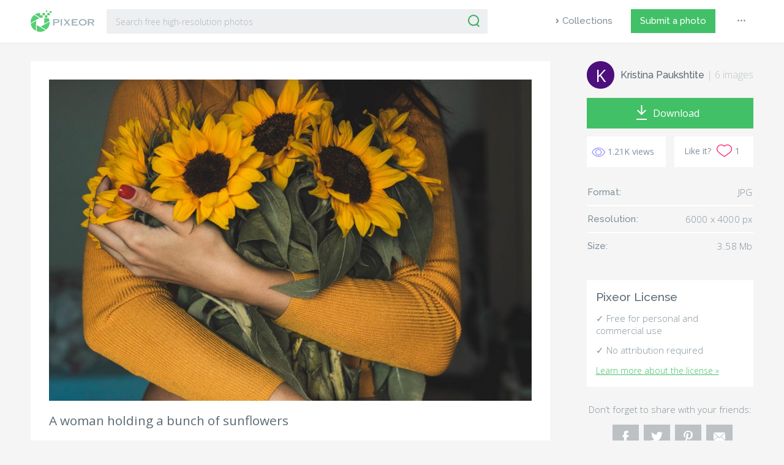

--- FILE ---
content_type: text/html; charset=UTF-8
request_url: https://www.pixeor.com/a-woman-holding-a-bunch-of-sunflowers/
body_size: 13970
content:
<!doctype html><html lang="en-US" prefix="og: http://ogp.me/ns#"><head><meta charset="UTF-8"><meta name="viewport" content="width=device-width, initial-scale=1"><link rel="profile" href="https://gmpg.org/xfn/11"><link rel="apple-touch-icon" sizes="57x57" href="https://www.pixeor.com/wp-content/themes/pixeor/images/favicon/apple-icon-57x57.png"><link rel="apple-touch-icon" sizes="60x60" href="https://www.pixeor.com/wp-content/themes/pixeor/images/favicon/apple-icon-60x60.png"><link rel="apple-touch-icon" sizes="72x72" href="https://www.pixeor.com/wp-content/themes/pixeor/images/favicon/apple-icon-72x72.png"><link rel="apple-touch-icon" sizes="76x76" href="https://www.pixeor.com/wp-content/themes/pixeor/images/favicon/apple-icon-76x76.png"><link rel="apple-touch-icon" sizes="114x114" href="https://www.pixeor.com/wp-content/themes/pixeor/images/favicon/apple-icon-114x114.png"><link rel="apple-touch-icon" sizes="120x120" href="https://www.pixeor.com/wp-content/themes/pixeor/images/favicon/apple-icon-120x120.png"><link rel="apple-touch-icon" sizes="144x144" href="https://www.pixeor.com/wp-content/themes/pixeor/images/favicon/apple-icon-144x144.png"><link rel="apple-touch-icon" sizes="152x152" href="https://www.pixeor.com/wp-content/themes/pixeor/images/favicon/apple-icon-152x152.png"><link rel="apple-touch-icon" sizes="180x180" href="https://www.pixeor.com/wp-content/themes/pixeor/images/favicon/apple-icon-180x180.png"><link rel="icon" type="image/png" sizes="192x192"  href="https://www.pixeor.com/wp-content/themes/pixeor/images/favicon/android-icon-192x192.png"><link rel="icon" type="image/png" sizes="32x32" href="https://www.pixeor.com/wp-content/themes/pixeor/images/favicon/favicon-32x32.png"><link rel="icon" type="image/png" sizes="96x96" href="https://www.pixeor.com/wp-content/themes/pixeor/images/favicon/favicon-96x96.png"><link rel="icon" type="image/png" sizes="16x16" href="https://www.pixeor.com/wp-content/themes/pixeor/images/favicon/favicon-16x16.png"><link rel="manifest" href="https://www.pixeor.com/wp-content/themes/pixeor/images/favicon/manifest.json"><meta name="msapplication-TileColor" content="#ffffff"><meta name="msapplication-TileImage" content="https://www.pixeor.com/wp-content/themes/pixeor/images/favicon/ms-icon-144x144.png"><meta name="theme-color" content="#ffffff"><link rel="shortcut icon" href="https://www.pixeor.com/wp-content/themes/pixeor/images/favicon/favicon.ico" type="image/x-icon"><link rel="icon" href="https://www.pixeor.com/wp-content/themes/pixeor/images/favicon/favicon.ico" type="image/x-icon"> <script async src="https://pagead2.googlesyndication.com/pagead/js/adsbygoogle.js?client=ca-pub-9607892818873520"
     crossorigin="anonymous"></script>    <script>(function(w,d,s,l,i){w[l]=w[l]||[];w[l].push({'gtm.start':
  new Date().getTime(),event:'gtm.js'});var f=d.getElementsByTagName(s)[0],
  j=d.createElement(s),dl=l!='dataLayer'?'&l='+l:'';j.async=true;j.src=
  'https://www.googletagmanager.com/gtm.js?id='+i+dl;f.parentNode.insertBefore(j,f);
  })(window,document,'script','dataLayer','GTM-NXCMVSM');</script>    <script async src="https://www.googletagmanager.com/gtag/js?id=G-VXSHGYLG19"></script> <script>window.dataLayer = window.dataLayer || [];
  function gtag(){dataLayer.push(arguments);}
  gtag('js', new Date());

  gtag('config', 'G-VXSHGYLG19');</script> <title>A woman holding a bunch of sunflowers | Pixeor – Large Collection of Inspirational Photos</title><meta name="description" content="A woman holding a bunch of sunflowers free stock photo. Free for commercial and private use. No attribution required."/><link rel="canonical" href="https://www.pixeor.com/a-woman-holding-a-bunch-of-sunflowers/" /><meta property="og:locale" content="en_US" /><meta property="og:type" content="article" /><meta property="og:title" content="A woman holding a bunch of sunflowers | Pixeor – Large Collection of Inspirational Photos" /><meta property="og:description" content="A woman holding a bunch of sunflowers free stock photo. Free for commercial and private use. No attribution required." /><meta property="og:url" content="https://www.pixeor.com/a-woman-holding-a-bunch-of-sunflowers/" /><meta property="og:site_name" content="Pixeor – Large Collection of Inspirational Photos" /><meta property="article:publisher" content="https://www.facebook.com/pixeor/" /><meta property="article:tag" content="bloom" /><meta property="article:tag" content="blossom" /><meta property="article:tag" content="bouquet" /><meta property="article:tag" content="bunch" /><meta property="article:tag" content="bunch of flowers" /><meta property="article:tag" content="flora" /><meta property="article:tag" content="flowers" /><meta property="article:tag" content="girl" /><meta property="article:tag" content="holding" /><meta property="article:tag" content="petals" /><meta property="article:tag" content="sunflowers" /><meta property="article:tag" content="woman" /><meta property="article:tag" content="yellow" /><meta property="article:section" content="Beauty | Fashion" /><meta property="fb:app_id" content="1906200096329086" /><meta property="og:image" content="https://cdn.pixeor.com/photo/2019/06/a-woman-holding-a-bunch-of-sunflowers-768x512.jpg" /><meta property="og:image:secure_url" content="https://cdn.pixeor.com/photo/2019/06/a-woman-holding-a-bunch-of-sunflowers-768x512.jpg" /><meta property="og:image:width" content="768" /><meta property="og:image:height" content="512" /><meta name="twitter:card" content="summary_large_image" /><meta name="twitter:description" content="A woman holding a bunch of sunflowers free stock photo. Free for commercial and private use. No attribution required." /><meta name="twitter:title" content="A woman holding a bunch of sunflowers | Pixeor – Large Collection of Inspirational Photos" /><meta name="twitter:site" content="@pixeor" /><meta name="twitter:image" content="https://cdn.pixeor.com/photo/2019/06/a-woman-holding-a-bunch-of-sunflowers.jpg" /><meta name="twitter:creator" content="@pixeor" /> <script type='application/ld+json'>{"@context":"https:\/\/schema.org","@type":"Organization","url":"https:\/\/www.pixeor.com\/","sameAs":["https:\/\/www.facebook.com\/pixeor\/","https:\/\/www.pinterest.com\/pixeor\/pins\/","https:\/\/twitter.com\/pixeor"],"@id":"https:\/\/www.pixeor.com\/#organization","name":"Pixeor \u2013 Large Collection of Inspirational Photos","logo":""}</script> <link rel='dns-prefetch' href='//www.pixeor.com' /><link rel='dns-prefetch' href='//www.google.com' /><link rel='dns-prefetch' href='//stackpath.bootstrapcdn.com' /><link rel='dns-prefetch' href='//cdnjs.cloudflare.com' /><link rel='dns-prefetch' href='//unpkg.com' /><link rel='dns-prefetch' href='//fonts.googleapis.com' /><link rel="alternate" type="application/rss+xml" title="Pixeor – Large Collection of Inspirational Photos &raquo; Feed" href="https://www.pixeor.com/feed/" /><link rel="alternate" type="application/rss+xml" title="Pixeor – Large Collection of Inspirational Photos &raquo; Comments Feed" href="https://www.pixeor.com/comments/feed/" /><link rel="alternate" type="application/rss+xml" title="Pixeor – Large Collection of Inspirational Photos &raquo; A woman holding a bunch of sunflowers Comments Feed" href="https://www.pixeor.com/a-woman-holding-a-bunch-of-sunflowers/feed/" /><link rel='stylesheet' id='wp-block-library-css'  href='https://www.pixeor.com/wp-includes/css/dist/block-library/style.min.css'  media='all' /><link rel='stylesheet' id='contact-form-7-css'  href='https://www.pixeor.com/wp-content/plugins/contact-form-7/includes/css/styles.css'  media='all' /><link rel='stylesheet' id='photoswipe-lib-css'  href='https://www.pixeor.com/wp-content/plugins/photo-swipe/lib/photoswipe.css'  media='all' /><link rel='stylesheet' id='photoswipe-default-skin-css'  href='https://www.pixeor.com/wp-content/plugins/photo-swipe/lib/default-skin/default-skin.css'  media='all' /><link rel='stylesheet' id='easy-social-share-buttons-css'  href='https://www.pixeor.com/wp-content/plugins/easy-social-share-buttons/assets/css/dark-retina/easy-social-share-buttons.min.css'  media='all' /><link rel='stylesheet' id='easy-social-share-buttons-mailform-css'  href='https://www.pixeor.com/wp-content/plugins/easy-social-share-buttons/assets/css/essb-mailform.min.css'  media='all' /><link rel='stylesheet' id='essb-cct-style-css'  href='https://www.pixeor.com/wp-content/plugins/easy-social-share-buttons/lib/modules/click-to-tweet/assets/css/styles.css'  media='all' /><link rel='stylesheet' id='pixeor-library-css'  href='https://www.pixeor.com/wp-content/themes/pixeor/css/library.min.css'  media='all' /><link rel='stylesheet' id='pixeor-style-css'  href='https://www.pixeor.com/wp-content/themes/pixeor/css/style.css?version=1.4&#038;ver=5.4.18'  media='all' /><link rel='stylesheet' id='google-css'  href='https://fonts.googleapis.com/css?family=Open+Sans:300,300i,400|Raleway:400,500,600'  media='all' /> <script  src='https://www.pixeor.com/wp-includes/js/jquery/jquery.js'></script> <script  src='https://www.pixeor.com/wp-includes/js/jquery/jquery-migrate.min.js'></script> <script  src='https://www.pixeor.com/wp-content/plugins/photo-swipe/lib/photoswipe.min.js'></script> <script  src='https://www.pixeor.com/wp-content/plugins/photo-swipe/lib/photoswipe-ui-default.min.js'></script> <script  src='https://www.pixeor.com/wp-content/plugins/photo-swipe/js/photoswipe.js'></script> <script type='text/javascript'>var simpleLikes = {"ajaxurl":"https:\/\/www.pixeor.com\/wp-admin\/admin-ajax.php","like":"Like","unlike":"Unlike"};</script> <script  src='https://www.pixeor.com/wp-content/themes/pixeor/js/simple-likes-public.js'></script> <link rel='https://api.w.org/' href='https://www.pixeor.com/wp-json/' /><link rel="EditURI" type="application/rsd+xml" title="RSD" href="https://www.pixeor.com/xmlrpc.php?rsd" /><link rel="wlwmanifest" type="application/wlwmanifest+xml" href="https://www.pixeor.com/wp-includes/wlwmanifest.xml" /><meta name="generator" content="WordPress 5.4.18" /><link rel='shortlink' href='https://www.pixeor.com/?p=4374' /><link rel="alternate" type="application/json+oembed" href="https://www.pixeor.com/wp-json/oembed/1.0/embed?url=https%3A%2F%2Fwww.pixeor.com%2Fa-woman-holding-a-bunch-of-sunflowers%2F" /> <script type="text/javascript">var essb_settings = {"ajax_url":"https:\/\/www.pixeor.com\/wp-admin\/admin-ajax.php","essb3_nonce":"5d7d397361","essb3_plugin_url":"https:\/\/www.pixeor.com\/wp-content\/plugins\/easy-social-share-buttons","essb3_facebook_total":false,"essb3_admin_ajax":false,"essb3_internal_counter":false,"essb3_stats":true,"essb3_ga":false,"essb3_ga_mode":"simple","essb3_counter_button_min":0,"essb3_counter_total_min":0,"blog_url":"https:\/\/www.pixeor.com\/","ajax_type":"wp","essb3_postfloat_stay":false,"essb3_no_counter_mailprint":false,"essb3_single_ajax":false,"twitter_counter":"api","post_id":4374};</script><link rel="pingback" href="https://www.pixeor.com/xmlrpc.php"></head><body> <noscript><iframe src="https://www.googletagmanager.com/ns.html?id=GTM-NXCMVSM"
 height="0" width="0" style="display:none;visibility:hidden"></iframe></noscript><header id="header"><div class="container-fluid"><div class="row"><div class="col-xl-8 col-lg-8 col-md-9"><div class="header-search"><div class="logo"> <a href="/"><img src="https://www.pixeor.com/wp-content/themes/pixeor/images/pixeor-logo.svg" alt="Pixeor"></a></div><div class="widget-area"><div id="search"><form role="search" method="get" id="searchform" action="https://www.pixeor.com/" ><div class="input-group mb-3"> <input type="text" class="form-control" placeholder="Search free high-resolution photos" aria-label="Search" value="" name="s" id="s"><div class="input-group-append"> <button class="btn-serach" type="submit" id="searchsubmit"><img src="https://www.pixeor.com/wp-content/themes/pixeor/images/icons/search-icon.svg" alt=""></button></div></div></form></div></div></div></div><div class="col-xl-4 col-lg-4 col-md-3"><div class="main-menu"><nav class="navbar navbar-expand-lg navbar-light"> <button class="navbar-toggler" type="button" data-toggle="collapse" data-target="#navbarSupportedContent" aria-controls="navbarSupportedContent" aria-expanded="false" aria-label="Toggle navigation"> <span class="navbar-toggler-icon"></span> </button><div class="collapse navbar-collapse" id="navbarSupportedContent"><div id="bs-example-navbar-collapse-1" class="menu-primary-menu-container"><ul id="menu-primary-menu" class="navbar-nav mr-auto"><li itemscope="itemscope" itemtype="https://www.schema.org/SiteNavigationElement" id="menu-item-1876" class="explore menu-item menu-item-type-post_type menu-item-object-page menu-item-1876 nav-item"><a title="Collections" href="https://www.pixeor.com/collections/" class="nav-link">Collections</a></li><li itemscope="itemscope" itemtype="https://www.schema.org/SiteNavigationElement" id="menu-item-1901" class="submit--photo menu-item menu-item-type-post_type menu-item-object-page menu-item-1901 nav-item"><a title="Submit a photo" href="https://www.pixeor.com/submit-a-photo/" class="nav-link">Submit a photo</a></li><li itemscope="itemscope" itemtype="https://www.schema.org/SiteNavigationElement" id="menu-item-1903" class="dot--more menu-item menu-item-type-custom menu-item-object-custom menu-item-has-children dropdown menu-item-1903 nav-item"><a title="Menu" data-toggle="dropdown" aria-haspopup="true" aria-expanded="false" class="nav-link" id="menu-item-dropdown-1903">•••</a><ul class="dropdown-menu" aria-labelledby="menu-item-dropdown-1903" role="menu"><li itemscope="itemscope" itemtype="https://www.schema.org/SiteNavigationElement" id="menu-item-1905" class="menu-item menu-item-type-post_type menu-item-object-page menu-item-1905 nav-item"><a title="About" href="https://www.pixeor.com/about/" class="dropdown-item">About</a></li><li itemscope="itemscope" itemtype="https://www.schema.org/SiteNavigationElement" id="menu-item-1950" class="menu-item menu-item-type-post_type menu-item-object-page menu-item-1950 nav-item"><a title="License" href="https://www.pixeor.com/license/" class="dropdown-item">License</a></li><li itemscope="itemscope" itemtype="https://www.schema.org/SiteNavigationElement" id="menu-item-1906" class="menu-item menu-item-type-post_type menu-item-object-page menu-item-privacy-policy menu-item-1906 nav-item"><a title="Privacy Policy" href="https://www.pixeor.com/privacy-policy/" class="dropdown-item">Privacy Policy</a></li><li itemscope="itemscope" itemtype="https://www.schema.org/SiteNavigationElement" id="menu-item-1907" class="menu-item menu-item-type-post_type menu-item-object-page menu-item-1907 nav-item"><a title="Terms of Use" href="https://www.pixeor.com/terms-of-use/" class="dropdown-item">Terms of Use</a></li><li itemscope="itemscope" itemtype="https://www.schema.org/SiteNavigationElement" id="menu-item-1908" class="menu-item menu-item-type-post_type menu-item-object-page menu-item-1908 nav-item"><a title="Contact Us" href="https://www.pixeor.com/contact-us/" class="dropdown-item">Contact Us</a></li></ul></li></ul></div></div></nav></div></div></div></div></header><div class="pad100"><div class="container-fluid"><div class="row"><div class="col-md-9 col-sm-12"><main id="main" class="site-main"><article><div class="single-page"><div class="article-block"><div class="image-block"><div id='gallery-2' class='gallery galleryid-4374 gallery-columns-5 gallery-size-medium'><figure class='gallery-item'><div class='gallery-icon landscape'> <a data-size="6000x4000" href='https://cdn.pixeor.com/photo/2019/06/a-woman-holding-a-bunch-of-sunflowers.jpg'><img width="980" height="653" src="https://cdn.pixeor.com/photo/2019/06/a-woman-holding-a-bunch-of-sunflowers-980x653.jpg" class="attachment-medium size-medium" alt="" srcset="https://cdn.pixeor.com/photo/2019/06/a-woman-holding-a-bunch-of-sunflowers-980x653.jpg 980w, https://cdn.pixeor.com/photo/2019/06/a-woman-holding-a-bunch-of-sunflowers-350x233.jpg 350w, https://cdn.pixeor.com/photo/2019/06/a-woman-holding-a-bunch-of-sunflowers-768x512.jpg 768w" sizes="(max-width: 980px) 100vw, 980px" /></a></div></figure></div><div class="text-left"><h1 class="h1">A woman holding a bunch of sunflowers</h1><table class="tags-block"><tr><td style="width: 7%;"> <span class="tag-title"><svg aria-hidden="true" data-prefix="far" data-icon="tags" role="img" xmlns="http://www.w3.org/2000/svg" viewBox="0 0 640 512" class="svg-inline--fa fa-tags fa-w-20 fa-2x"><path fill="currentColor" d="M625.941 293.823L421.823 497.941c-18.746 18.746-49.138 18.745-67.882 0l-.36-.36L592 259.882 331.397 0h48.721a48 48 0 0 1 33.941 14.059l211.882 211.882c18.745 18.745 18.745 49.137 0 67.882zm-128 0L293.823 497.941C284.451 507.314 272.166 512 259.882 512c-12.284 0-24.569-4.686-33.941-14.059L14.059 286.059A48 48 0 0 1 0 252.118V48C0 21.49 21.49 0 48 0h204.118a47.998 47.998 0 0 1 33.941 14.059l211.882 211.882c18.745 18.745 18.745 49.137 0 67.882zM464 259.882L252.118 48H48v204.118l211.886 211.878L464 259.882zM144 96c-26.51 0-48 21.49-48 48s21.49 48 48 48 48-21.49 48-48-21.49-48-48-48z" class=""></path></svg> Tags:</span></td><td style="width: 93%;"><span class="tag-wrapper"><span class="tag-item"><a href="https://www.pixeor.com/tag/bloom/"> bloom</a></span></span><span class="tag-wrapper"><span class="tag-item"><a href="https://www.pixeor.com/tag/blossom/"> blossom</a></span></span><span class="tag-wrapper"><span class="tag-item"><a href="https://www.pixeor.com/tag/bouquet/"> bouquet</a></span></span><span class="tag-wrapper"><span class="tag-item"><a href="https://www.pixeor.com/tag/bunch/"> bunch</a></span></span><span class="tag-wrapper"><span class="tag-item"><a href="https://www.pixeor.com/tag/bunch-of-flowers/"> bunch of flowers</a></span></span><span class="tag-wrapper"><span class="tag-item"><a href="https://www.pixeor.com/tag/flora/"> flora</a></span></span><span class="tag-wrapper"><span class="tag-item"><a href="https://www.pixeor.com/tag/flowers/"> flowers</a></span></span><span class="tag-wrapper"><span class="tag-item"><a href="https://www.pixeor.com/tag/girl/"> girl</a></span></span><span class="tag-wrapper"><span class="tag-item"><a href="https://www.pixeor.com/tag/holding/"> holding</a></span></span><span class="tag-wrapper"><span class="tag-item"><a href="https://www.pixeor.com/tag/petals/"> petals</a></span></span><span class="tag-wrapper"><span class="tag-item"><a href="https://www.pixeor.com/tag/sunflowers/"> sunflowers</a></span></span><span class="tag-wrapper"><span class="tag-item"><a href="https://www.pixeor.com/tag/woman/"> woman</a></span></span><span class="tag-wrapper"><span class="tag-item"><a href="https://www.pixeor.com/tag/yellow/"> yellow</a></span></span></td></tr></table></div></div><div class="mobile-block-info"><div class="row"><div class="col-sm-12" style="justify-content: center; display: grid;"><div class="photographer-info"> <a href="
 https://www.pixeor.com/photographer/kristina-paukshtite/ "> <span class="photographer-photo" style="background: #195685
;"> <span class="firstletter">K</span> </span></a><div class="photographer-name"><span><a href="https://www.pixeor.com/photographer/kristina-paukshtite/" rel="tag">Kristina Paukshtite</a></span> <span class="count-photo"> | <a href="https://www.pixeor.com/photographer/kristina-paukshtite/">6 images</a> </span></div></div></div><div class="col-sm-12 text-center"> <a download class="download" href="//www.pixeor.com/download.php?file=https://cdn.pixeor.com/photo/2019/06/a-woman-holding-a-bunch-of-sunflowers.jpg" target="_blank"> <span class="read-more"> <svg version="1.1"
 xmlns="http://www.w3.org/2000/svg" xmlns:xlink="http://www.w3.org/1999/xlink" xmlns:a="http://ns.adobe.com/AdobeSVGViewerExtensions/3.0/"
 x="0px" y="0px" width="14.8px" height="16.4px" viewBox="0 0 14.8 16.4" style="enable-background:new 0 0 14.8 16.4;"
 xml:space="preserve"><style type="text/css">.st0{fill:#FFFFFF;}</style><defs> </defs> <polygon class="st0" points="14.8,9 13.4,7.6 8.4,12.6 8.4,0 6.4,0 6.4,12.6 1.4,7.6 0,9 7.4,16.4 "/> </svg> </span> <span class="d-line"></span> <span>Download</span></a></div><div class="col-sm-12"><div class="row"><div class="col-sm-6"><div class="statistic"><div class="views"> <svg version="1.1" xmlns="http://www.w3.org/2000/svg" xmlns:xlink="http://www.w3.org/1999/xlink" x="0px" y="0px" viewBox="-1 -1 24 18" xml:space="preserve"><path d="M11.1,0C3.7,0,0.2,7.1,0.1,7.4c0,0,0,0.1,0,0.2c0,0,0,0.1,0,0.1c0,0,0,0.1,0,0.1c0,0.1,0,0.1,0,0.2c0.2,0.3,3.6,7.4,11,7.4s10.9-7,11.1-7.4c0,0,0-0.1,0-0.2c0-0.1,0.1-0.1,0.1-0.2c0,0,0-0.1,0-0.1c0,0,0-0.1,0-0.2C22,7.1,18.5,0,11.1,0zM16,7.8c0,2.8-2.3,5-5,4.9s-5-2.3-4.9-5c0-2.8,2.3-5,5-4.9C13.8,2.8,16.1,5.1,16,7.8C16,7.8,16,7.8,16,7.8z"/></svg><p class="count"> 1.21K views</p></div></div></div><div class="col-sm-6"><div class="like-it-block align-middle"><span>Like it?</span><a href="#"></a> <a href="https://www.pixeor.com/wp-admin/admin-ajax.php?action=process_simple_like&post_id=4374&nonce=6b6235a395&is_comment=0&disabled=true" class="sl-button sl-button-4374" data-nonce="6b6235a395" data-post-id="4374" data-iscomment="0" title="Like"><span class="sl-icon"><svg x="0px" y="0px" viewBox="-2 -2 66 58"><g><path class="heart" d="M44.4,0c-5,0-9.8,2.1-13.2,5.7C24.4-1.5,12.9-1.9,5.7,5c-6.2,5.9-7.5,15.3-3,22.6c2.4,3.9,10.9,10.4,19.2,16.3c3,2.1,6.1,4.2,8.8,6c0.4,0.2,0.8,0.2,1.1,0c2.7-1.8,5.7-3.9,8.8-6C49,38,57.4,31.6,59.8,27.6c5.2-8.5,2.6-19.7-5.9-24.9c0,0,0,0,0,0C51,0.9,47.8,0,44.4,0z"></path></g></svg></span><span class="sl-count">1</span></a><span id="sl-loader"></span></div></div></div></div></div></div><div class="modal fade" id="creditModal" tabindex="-1" role="dialog" aria-labelledby="creditModalLabel" aria-hidden="true"><div class="modal-dialog" role="document"><div class="container-fluid"><div class="row"><div class="col-4"><div class="credit-image"><img width="350" height="233" src="https://cdn.pixeor.com/photo/2019/06/a-woman-holding-a-bunch-of-sunflowers-350x233.jpg" class="attachment-thumbnail size-thumbnail wp-post-image" alt="" srcset="https://cdn.pixeor.com/photo/2019/06/a-woman-holding-a-bunch-of-sunflowers-350x233.jpg 350w, https://cdn.pixeor.com/photo/2019/06/a-woman-holding-a-bunch-of-sunflowers-980x653.jpg 980w, https://cdn.pixeor.com/photo/2019/06/a-woman-holding-a-bunch-of-sunflowers-768x512.jpg 768w" sizes="(max-width: 350px) 100vw, 350px" /></div></div><div class="col-8 credit-content"><div class="modal-header"><h5 class="modal-title" id="creditModalLabel">Say thanks</h5> <button type="button" class="close" data-dismiss="modal" aria-label="Close"> <span aria-hidden="true"><svg xmlns="http://www.w3.org/2000/svg" viewBox="0 0 20 20"><path class="cls-1" d="M0,0V20H20V0ZM15,13.54,13.54,15,10,11.41,6.46,15,5.05,13.54,8.59,10,5.05,6.46,6.46,5.05,10,8.59l3.54-3.54L15,6.46,11.41,10Z"/></svg></span> </button></div><div class="modal-body"><p>Crediting isn’t required, but is appreciated and allows photographers to gain exposure. Copy the text below.</p></div><div class="input-group mb-3"><div class="form-control"><p id="creditInfo">Photo by <span>Kristina Paukshtite</span> on <span>Pixeor.com</span></p></div><div class="input-group-append"> <button class="creditCopy" type="button">Copy</button><span id="pasteCopy"></span></div></div></div></div></div></div></div></div><div class="ad-square-content"><div class="adspot-title">Advertising</div> <ins class="adsbygoogle"
 style="display:block"
 data-ad-client="ca-pub-9607892818873520"
 data-ad-slot="5944727873"
 data-ad-format="auto"
 data-full-width-responsive="true"></ins> <script>(adsbygoogle = window.adsbygoogle || []).push({});</script> </div><div id="related"><h5 class="h5">Related Images</h5><div id="related-grid"><div class="related-art-grid"><div class="related-article-block"><div class="img-thumb"> <a href="https://www.pixeor.com/side-view-of-a-woman-wearing-sunglasses/"><img width="400" height="500" src="https://cdn.pixeor.com/photo/2019/05/side-view-of-a-woman-wearing-sunglasses.jpg" class="attachment-400x600 size-400x600 wp-post-image" alt="Side view of a woman wearing sunglasses" srcset="https://cdn.pixeor.com/photo/2019/05/side-view-of-a-woman-wearing-sunglasses.jpg 1639w, https://cdn.pixeor.com/photo/2019/05/side-view-of-a-woman-wearing-sunglasses-280x350.jpg 280w, https://cdn.pixeor.com/photo/2019/05/side-view-of-a-woman-wearing-sunglasses-544x680.jpg 544w, https://cdn.pixeor.com/photo/2019/05/side-view-of-a-woman-wearing-sunglasses-768x960.jpg 768w" sizes="(max-width: 400px) 100vw, 400px" /></a> <a href="https://www.pixeor.com/side-view-of-a-woman-wearing-sunglasses/"><span class="thumbnail-overlay"></span></a><div class="name-panel"><div class="thumbnail-name"><div class="photographer-photo" style="background: #9530B0
;"> <span class="firstletter">n</span></div><div class="photographer-name"><span><a href="https://www.pixeor.com/photographer/nappy/" rel="tag">nappy</a></span></div></div></div><div class="info-panel"><div class="thumbnail-views"> <a href="https://www.pixeor.com/side-view-of-a-woman-wearing-sunglasses/"><svg version="1.1" xmlns="http://www.w3.org/2000/svg" xmlns:xlink="http://www.w3.org/1999/xlink" x="0px" y="0px" viewBox="-1 -1 24 17" xml:space="preserve"><path d="M11.1,0C3.7,0,0.2,7.1,0.1,7.4c0,0,0,0.1,0,0.2c0,0,0,0.1,0,0.1c0,0,0,0.1,0,0.1c0,0.1,0,0.1,0,0.2c0.2,0.3,3.6,7.4,11,7.4s10.9-7,11.1-7.4c0,0,0-0.1,0-0.2c0-0.1,0.1-0.1,0.1-0.2c0,0,0-0.1,0-0.1c0,0,0-0.1,0-0.2C22,7.1,18.5,0,11.1,0zM16,7.8c0,2.8-2.3,5-5,4.9s-5-2.3-4.9-5c0-2.8,2.3-5,5-4.9C13.8,2.8,16.1,5.1,16,7.8C16,7.8,16,7.8,16,7.8z"/></svg><p class="count"> 2.17K                        &nbsp;&nbsp;</p></a></div><div class="thumbnail-likes"> <a href="https://www.pixeor.com/side-view-of-a-woman-wearing-sunglasses/" class="like"><svg version="1.1" xmlns="http://www.w3.org/2000/svg" xmlns:xlink="http://www.w3.org/1999/xlink" x="0px" y="0px" viewBox="-1 -1 24 19" xml:space="preserve"><path d="M15.4,0c-1.7,0-3.4,0.7-4.6,2C9.6,0.7,8,0,6.3,0C5.1,0,4,0.3,3,0.9C0.1,2.8-0.9,6.6,0.9,9.6c0.8,1.3,3.8,3.6,6.7,5.6c1,0.7,2.1,1.5,3,2.1c0.1,0.1,0.3,0.1,0.4,0c0.9-0.6,2-1.3,3-2.1c2.9-2,5.9-4.3,6.7-5.6c1.8-2.9,0.9-6.8-2-8.6C17.7,0.3,16.6,0,15.4,0z"/></svg><p class="count">3</p></a></div></div></div></div></div><div class="related-art-grid"><div class="related-article-block"><div class="img-thumb"> <a href="https://www.pixeor.com/side-view-photo-of-a-woman-wearing-eyeglasses/"><img width="400" height="600" src="https://cdn.pixeor.com/photo/2019/06/side-view-photo-of-a-woman-wearing-eyeglasses-453x680.jpg" class="attachment-400x600 size-400x600 wp-post-image" alt="Side view photo of a woman wearing eyeglasses" srcset="https://cdn.pixeor.com/photo/2019/06/side-view-photo-of-a-woman-wearing-eyeglasses-453x680.jpg 453w, https://cdn.pixeor.com/photo/2019/06/side-view-photo-of-a-woman-wearing-eyeglasses-233x350.jpg 233w, https://cdn.pixeor.com/photo/2019/06/side-view-photo-of-a-woman-wearing-eyeglasses-768x1152.jpg 768w" sizes="(max-width: 400px) 100vw, 400px" /></a> <a href="https://www.pixeor.com/side-view-photo-of-a-woman-wearing-eyeglasses/"><span class="thumbnail-overlay"></span></a><div class="name-panel"><div class="thumbnail-name"><div class="photographer-photo" style="background: #97B2FD
;"> <span class="firstletter">O</span></div><div class="photographer-name"><span><a href="https://www.pixeor.com/photographer/ogo/" rel="tag">Ogo</a></span></div></div></div><div class="info-panel"><div class="thumbnail-views"> <a href="https://www.pixeor.com/side-view-photo-of-a-woman-wearing-eyeglasses/"><svg version="1.1" xmlns="http://www.w3.org/2000/svg" xmlns:xlink="http://www.w3.org/1999/xlink" x="0px" y="0px" viewBox="-1 -1 24 17" xml:space="preserve"><path d="M11.1,0C3.7,0,0.2,7.1,0.1,7.4c0,0,0,0.1,0,0.2c0,0,0,0.1,0,0.1c0,0,0,0.1,0,0.1c0,0.1,0,0.1,0,0.2c0.2,0.3,3.6,7.4,11,7.4s10.9-7,11.1-7.4c0,0,0-0.1,0-0.2c0-0.1,0.1-0.1,0.1-0.2c0,0,0-0.1,0-0.1c0,0,0-0.1,0-0.2C22,7.1,18.5,0,11.1,0zM16,7.8c0,2.8-2.3,5-5,4.9s-5-2.3-4.9-5c0-2.8,2.3-5,5-4.9C13.8,2.8,16.1,5.1,16,7.8C16,7.8,16,7.8,16,7.8z"/></svg><p class="count"> 2.28K                        &nbsp;&nbsp;</p></a></div><div class="thumbnail-likes"> <a href="https://www.pixeor.com/side-view-photo-of-a-woman-wearing-eyeglasses/" class="like"><svg version="1.1" xmlns="http://www.w3.org/2000/svg" xmlns:xlink="http://www.w3.org/1999/xlink" x="0px" y="0px" viewBox="-1 -1 24 19" xml:space="preserve"><path d="M15.4,0c-1.7,0-3.4,0.7-4.6,2C9.6,0.7,8,0,6.3,0C5.1,0,4,0.3,3,0.9C0.1,2.8-0.9,6.6,0.9,9.6c0.8,1.3,3.8,3.6,6.7,5.6c1,0.7,2.1,1.5,3,2.1c0.1,0.1,0.3,0.1,0.4,0c0.9-0.6,2-1.3,3-2.1c2.9-2,5.9-4.3,6.7-5.6c1.8-2.9,0.9-6.8-2-8.6C17.7,0.3,16.6,0,15.4,0z"/></svg><p class="count">2</p></a></div></div></div></div></div><div class="related-art-grid"><div class="related-article-block"><div class="img-thumb"> <a href="https://www.pixeor.com/a-white-tree-beside-a-pathway/"><img width="400" height="298" src="https://cdn.pixeor.com/photo/2019/12/a-white-tree-beside-a-pathway.jpg" class="attachment-400x600 size-400x600 wp-post-image" alt="A white tree beside a pathway" srcset="https://cdn.pixeor.com/photo/2019/12/a-white-tree-beside-a-pathway.jpg 5377w, https://cdn.pixeor.com/photo/2019/12/a-white-tree-beside-a-pathway-914x680.jpg 914w, https://cdn.pixeor.com/photo/2019/12/a-white-tree-beside-a-pathway-350x260.jpg 350w, https://cdn.pixeor.com/photo/2019/12/a-white-tree-beside-a-pathway-768x571.jpg 768w, https://cdn.pixeor.com/photo/2019/12/a-white-tree-beside-a-pathway-1536x1143.jpg 1536w, https://cdn.pixeor.com/photo/2019/12/a-white-tree-beside-a-pathway-2048x1524.jpg 2048w" sizes="(max-width: 400px) 100vw, 400px" /></a> <a href="https://www.pixeor.com/a-white-tree-beside-a-pathway/"><span class="thumbnail-overlay"></span></a><div class="name-panel"><div class="thumbnail-name"><div class="photographer-photo" style="background: #EAD9EC
;"> <span class="firstletter">E</span></div><div class="photographer-name"><span><a href="https://www.pixeor.com/photographer/evgeny-tchebotarev/" rel="tag">Evgeny Tchebotarev</a></span></div></div></div><div class="info-panel"><div class="thumbnail-views"> <a href="https://www.pixeor.com/a-white-tree-beside-a-pathway/"><svg version="1.1" xmlns="http://www.w3.org/2000/svg" xmlns:xlink="http://www.w3.org/1999/xlink" x="0px" y="0px" viewBox="-1 -1 24 17" xml:space="preserve"><path d="M11.1,0C3.7,0,0.2,7.1,0.1,7.4c0,0,0,0.1,0,0.2c0,0,0,0.1,0,0.1c0,0,0,0.1,0,0.1c0,0.1,0,0.1,0,0.2c0.2,0.3,3.6,7.4,11,7.4s10.9-7,11.1-7.4c0,0,0-0.1,0-0.2c0-0.1,0.1-0.1,0.1-0.2c0,0,0-0.1,0-0.1c0,0,0-0.1,0-0.2C22,7.1,18.5,0,11.1,0zM16,7.8c0,2.8-2.3,5-5,4.9s-5-2.3-4.9-5c0-2.8,2.3-5,5-4.9C13.8,2.8,16.1,5.1,16,7.8C16,7.8,16,7.8,16,7.8z"/></svg><p class="count"> 1.32K                        &nbsp;&nbsp;</p></a></div><div class="thumbnail-likes"> <a href="https://www.pixeor.com/a-white-tree-beside-a-pathway/" class="like"><svg version="1.1" xmlns="http://www.w3.org/2000/svg" xmlns:xlink="http://www.w3.org/1999/xlink" x="0px" y="0px" viewBox="-1 -1 24 19" xml:space="preserve"><path d="M15.4,0c-1.7,0-3.4,0.7-4.6,2C9.6,0.7,8,0,6.3,0C5.1,0,4,0.3,3,0.9C0.1,2.8-0.9,6.6,0.9,9.6c0.8,1.3,3.8,3.6,6.7,5.6c1,0.7,2.1,1.5,3,2.1c0.1,0.1,0.3,0.1,0.4,0c0.9-0.6,2-1.3,3-2.1c2.9-2,5.9-4.3,6.7-5.6c1.8-2.9,0.9-6.8-2-8.6C17.7,0.3,16.6,0,15.4,0z"/></svg><p class="count">0</p></a></div></div></div></div></div><div class="related-art-grid"><div class="related-article-block"><div class="img-thumb"> <a href="https://www.pixeor.com/macro-photography-of-a-purple-flower/"><img width="400" height="600" src="https://cdn.pixeor.com/photo/2019/06/macro-photography-of-a-purple-flower-453x680.jpg" class="attachment-400x600 size-400x600 wp-post-image" alt="" srcset="https://cdn.pixeor.com/photo/2019/06/macro-photography-of-a-purple-flower-453x680.jpg 453w, https://cdn.pixeor.com/photo/2019/06/macro-photography-of-a-purple-flower-233x350.jpg 233w, https://cdn.pixeor.com/photo/2019/06/macro-photography-of-a-purple-flower-768x1152.jpg 768w" sizes="(max-width: 400px) 100vw, 400px" /></a> <a href="https://www.pixeor.com/macro-photography-of-a-purple-flower/"><span class="thumbnail-overlay"></span></a><div class="name-panel"><div class="thumbnail-name"><div class="photographer-photo" style="background: #86D308
;"> <span class="firstletter">J</span></div><div class="photographer-name"><span><a href="https://www.pixeor.com/photographer/jan-koetsier/" rel="tag">Jan Koetsier</a></span></div></div></div><div class="info-panel"><div class="thumbnail-views"> <a href="https://www.pixeor.com/macro-photography-of-a-purple-flower/"><svg version="1.1" xmlns="http://www.w3.org/2000/svg" xmlns:xlink="http://www.w3.org/1999/xlink" x="0px" y="0px" viewBox="-1 -1 24 17" xml:space="preserve"><path d="M11.1,0C3.7,0,0.2,7.1,0.1,7.4c0,0,0,0.1,0,0.2c0,0,0,0.1,0,0.1c0,0,0,0.1,0,0.1c0,0.1,0,0.1,0,0.2c0.2,0.3,3.6,7.4,11,7.4s10.9-7,11.1-7.4c0,0,0-0.1,0-0.2c0-0.1,0.1-0.1,0.1-0.2c0,0,0-0.1,0-0.1c0,0,0-0.1,0-0.2C22,7.1,18.5,0,11.1,0zM16,7.8c0,2.8-2.3,5-5,4.9s-5-2.3-4.9-5c0-2.8,2.3-5,5-4.9C13.8,2.8,16.1,5.1,16,7.8C16,7.8,16,7.8,16,7.8z"/></svg><p class="count"> 1.57K                        &nbsp;&nbsp;</p></a></div><div class="thumbnail-likes"> <a href="https://www.pixeor.com/macro-photography-of-a-purple-flower/" class="like"><svg version="1.1" xmlns="http://www.w3.org/2000/svg" xmlns:xlink="http://www.w3.org/1999/xlink" x="0px" y="0px" viewBox="-1 -1 24 19" xml:space="preserve"><path d="M15.4,0c-1.7,0-3.4,0.7-4.6,2C9.6,0.7,8,0,6.3,0C5.1,0,4,0.3,3,0.9C0.1,2.8-0.9,6.6,0.9,9.6c0.8,1.3,3.8,3.6,6.7,5.6c1,0.7,2.1,1.5,3,2.1c0.1,0.1,0.3,0.1,0.4,0c0.9-0.6,2-1.3,3-2.1c2.9-2,5.9-4.3,6.7-5.6c1.8-2.9,0.9-6.8-2-8.6C17.7,0.3,16.6,0,15.4,0z"/></svg><p class="count">1</p></a></div></div></div></div></div><div class="related-art-grid"><div class="related-article-block"><div class="img-thumb"> <a href="https://www.pixeor.com/a-woman-sitting-on-a-bench-near-plants/"><img width="400" height="600" src="https://cdn.pixeor.com/photo/2019/09/a-woman-sitting-on-a-bench-near-plants-453x680.jpg" class="attachment-400x600 size-400x600 wp-post-image" alt="" srcset="https://cdn.pixeor.com/photo/2019/09/a-woman-sitting-on-a-bench-near-plants-453x680.jpg 453w, https://cdn.pixeor.com/photo/2019/09/a-woman-sitting-on-a-bench-near-plants-233x350.jpg 233w, https://cdn.pixeor.com/photo/2019/09/a-woman-sitting-on-a-bench-near-plants-768x1152.jpg 768w" sizes="(max-width: 400px) 100vw, 400px" /></a> <a href="https://www.pixeor.com/a-woman-sitting-on-a-bench-near-plants/"><span class="thumbnail-overlay"></span></a><div class="name-panel"><div class="thumbnail-name"><div class="photographer-photo" style="background: #5FE94C
;"> <span class="firstletter">C</span></div><div class="photographer-name"><span><a href="https://www.pixeor.com/photographer/craig-adderley/" rel="tag">Craig Adderley</a></span></div></div></div><div class="info-panel"><div class="thumbnail-views"> <a href="https://www.pixeor.com/a-woman-sitting-on-a-bench-near-plants/"><svg version="1.1" xmlns="http://www.w3.org/2000/svg" xmlns:xlink="http://www.w3.org/1999/xlink" x="0px" y="0px" viewBox="-1 -1 24 17" xml:space="preserve"><path d="M11.1,0C3.7,0,0.2,7.1,0.1,7.4c0,0,0,0.1,0,0.2c0,0,0,0.1,0,0.1c0,0,0,0.1,0,0.1c0,0.1,0,0.1,0,0.2c0.2,0.3,3.6,7.4,11,7.4s10.9-7,11.1-7.4c0,0,0-0.1,0-0.2c0-0.1,0.1-0.1,0.1-0.2c0,0,0-0.1,0-0.1c0,0,0-0.1,0-0.2C22,7.1,18.5,0,11.1,0zM16,7.8c0,2.8-2.3,5-5,4.9s-5-2.3-4.9-5c0-2.8,2.3-5,5-4.9C13.8,2.8,16.1,5.1,16,7.8C16,7.8,16,7.8,16,7.8z"/></svg><p class="count"> 1.41K                        &nbsp;&nbsp;</p></a></div><div class="thumbnail-likes"> <a href="https://www.pixeor.com/a-woman-sitting-on-a-bench-near-plants/" class="like"><svg version="1.1" xmlns="http://www.w3.org/2000/svg" xmlns:xlink="http://www.w3.org/1999/xlink" x="0px" y="0px" viewBox="-1 -1 24 19" xml:space="preserve"><path d="M15.4,0c-1.7,0-3.4,0.7-4.6,2C9.6,0.7,8,0,6.3,0C5.1,0,4,0.3,3,0.9C0.1,2.8-0.9,6.6,0.9,9.6c0.8,1.3,3.8,3.6,6.7,5.6c1,0.7,2.1,1.5,3,2.1c0.1,0.1,0.3,0.1,0.4,0c0.9-0.6,2-1.3,3-2.1c2.9-2,5.9-4.3,6.7-5.6c1.8-2.9,0.9-6.8-2-8.6C17.7,0.3,16.6,0,15.4,0z"/></svg><p class="count">2</p></a></div></div></div></div></div><div class="related-art-grid"><div class="related-article-block"><div class="img-thumb"> <a href="https://www.pixeor.com/selective-focus-photo-of-a-woman-wearing-a-white-shirt/"><img width="400" height="267" src="https://cdn.pixeor.com/photo/2019/10/selective-focus-photo-of-a-woman-wearing-a-white-shirt.jpg" class="attachment-400x600 size-400x600 wp-post-image" alt="" srcset="https://cdn.pixeor.com/photo/2019/10/selective-focus-photo-of-a-woman-wearing-a-white-shirt.jpg 3496w, https://cdn.pixeor.com/photo/2019/10/selective-focus-photo-of-a-woman-wearing-a-white-shirt-350x233.jpg 350w, https://cdn.pixeor.com/photo/2019/10/selective-focus-photo-of-a-woman-wearing-a-white-shirt-980x653.jpg 980w, https://cdn.pixeor.com/photo/2019/10/selective-focus-photo-of-a-woman-wearing-a-white-shirt-768x512.jpg 768w" sizes="(max-width: 400px) 100vw, 400px" /></a> <a href="https://www.pixeor.com/selective-focus-photo-of-a-woman-wearing-a-white-shirt/"><span class="thumbnail-overlay"></span></a><div class="name-panel"><div class="thumbnail-name"><div class="photographer-photo" style="background: #E66163
;"> <span class="firstletter">R</span></div><div class="photographer-name"><span><a href="https://www.pixeor.com/photographer/rafael-barros/" rel="tag">Rafael Barros</a></span></div></div></div><div class="info-panel"><div class="thumbnail-views"> <a href="https://www.pixeor.com/selective-focus-photo-of-a-woman-wearing-a-white-shirt/"><svg version="1.1" xmlns="http://www.w3.org/2000/svg" xmlns:xlink="http://www.w3.org/1999/xlink" x="0px" y="0px" viewBox="-1 -1 24 17" xml:space="preserve"><path d="M11.1,0C3.7,0,0.2,7.1,0.1,7.4c0,0,0,0.1,0,0.2c0,0,0,0.1,0,0.1c0,0,0,0.1,0,0.1c0,0.1,0,0.1,0,0.2c0.2,0.3,3.6,7.4,11,7.4s10.9-7,11.1-7.4c0,0,0-0.1,0-0.2c0-0.1,0.1-0.1,0.1-0.2c0,0,0-0.1,0-0.1c0,0,0-0.1,0-0.2C22,7.1,18.5,0,11.1,0zM16,7.8c0,2.8-2.3,5-5,4.9s-5-2.3-4.9-5c0-2.8,2.3-5,5-4.9C13.8,2.8,16.1,5.1,16,7.8C16,7.8,16,7.8,16,7.8z"/></svg><p class="count"> 1.40K                        &nbsp;&nbsp;</p></a></div><div class="thumbnail-likes"> <a href="https://www.pixeor.com/selective-focus-photo-of-a-woman-wearing-a-white-shirt/" class="like"><svg version="1.1" xmlns="http://www.w3.org/2000/svg" xmlns:xlink="http://www.w3.org/1999/xlink" x="0px" y="0px" viewBox="-1 -1 24 19" xml:space="preserve"><path d="M15.4,0c-1.7,0-3.4,0.7-4.6,2C9.6,0.7,8,0,6.3,0C5.1,0,4,0.3,3,0.9C0.1,2.8-0.9,6.6,0.9,9.6c0.8,1.3,3.8,3.6,6.7,5.6c1,0.7,2.1,1.5,3,2.1c0.1,0.1,0.3,0.1,0.4,0c0.9-0.6,2-1.3,3-2.1c2.9-2,5.9-4.3,6.7-5.6c1.8-2.9,0.9-6.8-2-8.6C17.7,0.3,16.6,0,15.4,0z"/></svg><p class="count">1</p></a></div></div></div></div></div><div class="related-art-grid"><div class="related-article-block"><div class="img-thumb"> <a href="https://www.pixeor.com/a-person-taking-a-photo-of-milk-and-coffee/"><img width="400" height="267" src="https://cdn.pixeor.com/photo/2019/06/a-person-taking-a-photo-of-milk-and-coffee.jpg" class="attachment-400x600 size-400x600 wp-post-image" alt="" srcset="https://cdn.pixeor.com/photo/2019/06/a-person-taking-a-photo-of-milk-and-coffee.jpg 6000w, https://cdn.pixeor.com/photo/2019/06/a-person-taking-a-photo-of-milk-and-coffee-350x233.jpg 350w, https://cdn.pixeor.com/photo/2019/06/a-person-taking-a-photo-of-milk-and-coffee-980x653.jpg 980w, https://cdn.pixeor.com/photo/2019/06/a-person-taking-a-photo-of-milk-and-coffee-768x512.jpg 768w" sizes="(max-width: 400px) 100vw, 400px" /></a> <a href="https://www.pixeor.com/a-person-taking-a-photo-of-milk-and-coffee/"><span class="thumbnail-overlay"></span></a><div class="name-panel"><div class="thumbnail-name"><div class="photographer-photo" style="background: #B6FE1A
;"> <span class="firstletter">T</span></div><div class="photographer-name"><span><a href="https://www.pixeor.com/photographer/the-lazy-artist-gallery/" rel="tag">The Lazy Artist Gallery</a></span></div></div></div><div class="info-panel"><div class="thumbnail-views"> <a href="https://www.pixeor.com/a-person-taking-a-photo-of-milk-and-coffee/"><svg version="1.1" xmlns="http://www.w3.org/2000/svg" xmlns:xlink="http://www.w3.org/1999/xlink" x="0px" y="0px" viewBox="-1 -1 24 17" xml:space="preserve"><path d="M11.1,0C3.7,0,0.2,7.1,0.1,7.4c0,0,0,0.1,0,0.2c0,0,0,0.1,0,0.1c0,0,0,0.1,0,0.1c0,0.1,0,0.1,0,0.2c0.2,0.3,3.6,7.4,11,7.4s10.9-7,11.1-7.4c0,0,0-0.1,0-0.2c0-0.1,0.1-0.1,0.1-0.2c0,0,0-0.1,0-0.1c0,0,0-0.1,0-0.2C22,7.1,18.5,0,11.1,0zM16,7.8c0,2.8-2.3,5-5,4.9s-5-2.3-4.9-5c0-2.8,2.3-5,5-4.9C13.8,2.8,16.1,5.1,16,7.8C16,7.8,16,7.8,16,7.8z"/></svg><p class="count"> 1.30K                        &nbsp;&nbsp;</p></a></div><div class="thumbnail-likes"> <a href="https://www.pixeor.com/a-person-taking-a-photo-of-milk-and-coffee/" class="like"><svg version="1.1" xmlns="http://www.w3.org/2000/svg" xmlns:xlink="http://www.w3.org/1999/xlink" x="0px" y="0px" viewBox="-1 -1 24 19" xml:space="preserve"><path d="M15.4,0c-1.7,0-3.4,0.7-4.6,2C9.6,0.7,8,0,6.3,0C5.1,0,4,0.3,3,0.9C0.1,2.8-0.9,6.6,0.9,9.6c0.8,1.3,3.8,3.6,6.7,5.6c1,0.7,2.1,1.5,3,2.1c0.1,0.1,0.3,0.1,0.4,0c0.9-0.6,2-1.3,3-2.1c2.9-2,5.9-4.3,6.7-5.6c1.8-2.9,0.9-6.8-2-8.6C17.7,0.3,16.6,0,15.4,0z"/></svg><p class="count">2</p></a></div></div></div></div></div><div class="related-art-grid"><div class="related-article-block"><div class="img-thumb"> <a href="https://www.pixeor.com/a-woman-wearing-a-teal-half-sleeve-dress-standing-beside-a-green-plant/"><img width="400" height="600" src="https://cdn.pixeor.com/photo/2019/05/a-woman-wearing-a-teal-half-sleeve-dress-standing-beside-a-green-plant-768x1154.jpg" class="attachment-400x600 size-400x600 wp-post-image" alt="A woman wearing a teal half-sleeve dress standing beside a green plant" srcset="https://cdn.pixeor.com/photo/2019/05/a-woman-wearing-a-teal-half-sleeve-dress-standing-beside-a-green-plant-768x1154.jpg 768w, https://cdn.pixeor.com/photo/2019/05/a-woman-wearing-a-teal-half-sleeve-dress-standing-beside-a-green-plant-233x350.jpg 233w" sizes="(max-width: 400px) 100vw, 400px" /></a> <a href="https://www.pixeor.com/a-woman-wearing-a-teal-half-sleeve-dress-standing-beside-a-green-plant/"><span class="thumbnail-overlay"></span></a><div class="name-panel"><div class="thumbnail-name"><div class="photographer-photo" style="background: #B4AA43
;"> <span class="firstletter">M</span></div><div class="photographer-name"><span><a href="https://www.pixeor.com/photographer/min-an/" rel="tag">Min An</a></span></div></div></div><div class="info-panel"><div class="thumbnail-views"> <a href="https://www.pixeor.com/a-woman-wearing-a-teal-half-sleeve-dress-standing-beside-a-green-plant/"><svg version="1.1" xmlns="http://www.w3.org/2000/svg" xmlns:xlink="http://www.w3.org/1999/xlink" x="0px" y="0px" viewBox="-1 -1 24 17" xml:space="preserve"><path d="M11.1,0C3.7,0,0.2,7.1,0.1,7.4c0,0,0,0.1,0,0.2c0,0,0,0.1,0,0.1c0,0,0,0.1,0,0.1c0,0.1,0,0.1,0,0.2c0.2,0.3,3.6,7.4,11,7.4s10.9-7,11.1-7.4c0,0,0-0.1,0-0.2c0-0.1,0.1-0.1,0.1-0.2c0,0,0-0.1,0-0.1c0,0,0-0.1,0-0.2C22,7.1,18.5,0,11.1,0zM16,7.8c0,2.8-2.3,5-5,4.9s-5-2.3-4.9-5c0-2.8,2.3-5,5-4.9C13.8,2.8,16.1,5.1,16,7.8C16,7.8,16,7.8,16,7.8z"/></svg><p class="count"> 1.32K                        &nbsp;&nbsp;</p></a></div><div class="thumbnail-likes"> <a href="https://www.pixeor.com/a-woman-wearing-a-teal-half-sleeve-dress-standing-beside-a-green-plant/" class="like"><svg version="1.1" xmlns="http://www.w3.org/2000/svg" xmlns:xlink="http://www.w3.org/1999/xlink" x="0px" y="0px" viewBox="-1 -1 24 19" xml:space="preserve"><path d="M15.4,0c-1.7,0-3.4,0.7-4.6,2C9.6,0.7,8,0,6.3,0C5.1,0,4,0.3,3,0.9C0.1,2.8-0.9,6.6,0.9,9.6c0.8,1.3,3.8,3.6,6.7,5.6c1,0.7,2.1,1.5,3,2.1c0.1,0.1,0.3,0.1,0.4,0c0.9-0.6,2-1.3,3-2.1c2.9-2,5.9-4.3,6.7-5.6c1.8-2.9,0.9-6.8-2-8.6C17.7,0.3,16.6,0,15.4,0z"/></svg><p class="count">3</p></a></div></div></div></div></div><div class="related-art-grid"><div class="related-article-block"><div class="img-thumb"> <a href="https://www.pixeor.com/a-person-holding-polaroid-land-camera/"><img width="400" height="600" src="https://cdn.pixeor.com/photo/2019/06/a-person-holding-polaroid-land-camera-453x680.jpg" class="attachment-400x600 size-400x600 wp-post-image" alt="A person holding Polaroid Land Camera" srcset="https://cdn.pixeor.com/photo/2019/06/a-person-holding-polaroid-land-camera-453x680.jpg 453w, https://cdn.pixeor.com/photo/2019/06/a-person-holding-polaroid-land-camera-233x350.jpg 233w, https://cdn.pixeor.com/photo/2019/06/a-person-holding-polaroid-land-camera-768x1152.jpg 768w" sizes="(max-width: 400px) 100vw, 400px" /></a> <a href="https://www.pixeor.com/a-person-holding-polaroid-land-camera/"><span class="thumbnail-overlay"></span></a><div class="name-panel"><div class="thumbnail-name"><div class="photographer-photo" style="background: #9153BA
;"> <span class="firstletter">f</span></div><div class="photographer-name"><span><a href="https://www.pixeor.com/photographer/fotografierende/" rel="tag">fotografierende</a></span></div></div></div><div class="info-panel"><div class="thumbnail-views"> <a href="https://www.pixeor.com/a-person-holding-polaroid-land-camera/"><svg version="1.1" xmlns="http://www.w3.org/2000/svg" xmlns:xlink="http://www.w3.org/1999/xlink" x="0px" y="0px" viewBox="-1 -1 24 17" xml:space="preserve"><path d="M11.1,0C3.7,0,0.2,7.1,0.1,7.4c0,0,0,0.1,0,0.2c0,0,0,0.1,0,0.1c0,0,0,0.1,0,0.1c0,0.1,0,0.1,0,0.2c0.2,0.3,3.6,7.4,11,7.4s10.9-7,11.1-7.4c0,0,0-0.1,0-0.2c0-0.1,0.1-0.1,0.1-0.2c0,0,0-0.1,0-0.1c0,0,0-0.1,0-0.2C22,7.1,18.5,0,11.1,0zM16,7.8c0,2.8-2.3,5-5,4.9s-5-2.3-4.9-5c0-2.8,2.3-5,5-4.9C13.8,2.8,16.1,5.1,16,7.8C16,7.8,16,7.8,16,7.8z"/></svg><p class="count"> 1.62K                        &nbsp;&nbsp;</p></a></div><div class="thumbnail-likes"> <a href="https://www.pixeor.com/a-person-holding-polaroid-land-camera/" class="like"><svg version="1.1" xmlns="http://www.w3.org/2000/svg" xmlns:xlink="http://www.w3.org/1999/xlink" x="0px" y="0px" viewBox="-1 -1 24 19" xml:space="preserve"><path d="M15.4,0c-1.7,0-3.4,0.7-4.6,2C9.6,0.7,8,0,6.3,0C5.1,0,4,0.3,3,0.9C0.1,2.8-0.9,6.6,0.9,9.6c0.8,1.3,3.8,3.6,6.7,5.6c1,0.7,2.1,1.5,3,2.1c0.1,0.1,0.3,0.1,0.4,0c0.9-0.6,2-1.3,3-2.1c2.9-2,5.9-4.3,6.7-5.6c1.8-2.9,0.9-6.8-2-8.6C17.7,0.3,16.6,0,15.4,0z"/></svg><p class="count">4</p></a></div></div></div></div></div><div class="related-art-grid"><div class="related-article-block"><div class="img-thumb"> <a href="https://www.pixeor.com/a-woman-in-a-long-sleeved-dress-surrounded-by-water-plants/"><img width="400" height="262" src="https://cdn.pixeor.com/photo/2019/05/a-woman-in-a-long-sleeved-dress-surrounded-by-water-plants.jpg" class="attachment-400x600 size-400x600 wp-post-image" alt="A woman in a long-sleeved dress surrounded by water plants" srcset="https://cdn.pixeor.com/photo/2019/05/a-woman-in-a-long-sleeved-dress-surrounded-by-water-plants.jpg 5264w, https://cdn.pixeor.com/photo/2019/05/a-woman-in-a-long-sleeved-dress-surrounded-by-water-plants-350x229.jpg 350w, https://cdn.pixeor.com/photo/2019/05/a-woman-in-a-long-sleeved-dress-surrounded-by-water-plants-980x642.jpg 980w, https://cdn.pixeor.com/photo/2019/05/a-woman-in-a-long-sleeved-dress-surrounded-by-water-plants-768x503.jpg 768w" sizes="(max-width: 400px) 100vw, 400px" /></a> <a href="https://www.pixeor.com/a-woman-in-a-long-sleeved-dress-surrounded-by-water-plants/"><span class="thumbnail-overlay"></span></a><div class="name-panel"><div class="thumbnail-name"><div class="photographer-photo" style="background: #7D1C1E
;"> <span class="firstletter">A</span></div><div class="photographer-name"><span><a href="https://www.pixeor.com/photographer/alise-alinari/" rel="tag">Alise AliNari</a></span></div></div></div><div class="info-panel"><div class="thumbnail-views"> <a href="https://www.pixeor.com/a-woman-in-a-long-sleeved-dress-surrounded-by-water-plants/"><svg version="1.1" xmlns="http://www.w3.org/2000/svg" xmlns:xlink="http://www.w3.org/1999/xlink" x="0px" y="0px" viewBox="-1 -1 24 17" xml:space="preserve"><path d="M11.1,0C3.7,0,0.2,7.1,0.1,7.4c0,0,0,0.1,0,0.2c0,0,0,0.1,0,0.1c0,0,0,0.1,0,0.1c0,0.1,0,0.1,0,0.2c0.2,0.3,3.6,7.4,11,7.4s10.9-7,11.1-7.4c0,0,0-0.1,0-0.2c0-0.1,0.1-0.1,0.1-0.2c0,0,0-0.1,0-0.1c0,0,0-0.1,0-0.2C22,7.1,18.5,0,11.1,0zM16,7.8c0,2.8-2.3,5-5,4.9s-5-2.3-4.9-5c0-2.8,2.3-5,5-4.9C13.8,2.8,16.1,5.1,16,7.8C16,7.8,16,7.8,16,7.8z"/></svg><p class="count"> 1.68K                        &nbsp;&nbsp;</p></a></div><div class="thumbnail-likes"> <a href="https://www.pixeor.com/a-woman-in-a-long-sleeved-dress-surrounded-by-water-plants/" class="like"><svg version="1.1" xmlns="http://www.w3.org/2000/svg" xmlns:xlink="http://www.w3.org/1999/xlink" x="0px" y="0px" viewBox="-1 -1 24 19" xml:space="preserve"><path d="M15.4,0c-1.7,0-3.4,0.7-4.6,2C9.6,0.7,8,0,6.3,0C5.1,0,4,0.3,3,0.9C0.1,2.8-0.9,6.6,0.9,9.6c0.8,1.3,3.8,3.6,6.7,5.6c1,0.7,2.1,1.5,3,2.1c0.1,0.1,0.3,0.1,0.4,0c0.9-0.6,2-1.3,3-2.1c2.9-2,5.9-4.3,6.7-5.6c1.8-2.9,0.9-6.8-2-8.6C17.7,0.3,16.6,0,15.4,0z"/></svg><p class="count">5</p></a></div></div></div></div></div><div class="related-art-grid"><div class="related-article-block"><div class="img-thumb"> <a href="https://www.pixeor.com/a-woman-wearing-a-white-bridal-gown-while-holding-a-bouquet-flowers/"><img width="400" height="600" src="https://cdn.pixeor.com/photo/2019/06/a-woman-wearing-a-white-bridal-gown-while-holding-a-bouquet-flowers-454x680.jpg" class="attachment-400x600 size-400x600 wp-post-image" alt="A woman wearing a white bridal gown while holding a bouquet flowers" srcset="https://cdn.pixeor.com/photo/2019/06/a-woman-wearing-a-white-bridal-gown-while-holding-a-bouquet-flowers-454x680.jpg 454w, https://cdn.pixeor.com/photo/2019/06/a-woman-wearing-a-white-bridal-gown-while-holding-a-bouquet-flowers-234x350.jpg 234w, https://cdn.pixeor.com/photo/2019/06/a-woman-wearing-a-white-bridal-gown-while-holding-a-bouquet-flowers-768x1151.jpg 768w" sizes="(max-width: 400px) 100vw, 400px" /></a> <a href="https://www.pixeor.com/a-woman-wearing-a-white-bridal-gown-while-holding-a-bouquet-flowers/"><span class="thumbnail-overlay"></span></a><div class="name-panel"><div class="thumbnail-name"><div class="photographer-photo" style="background: #10FD2C
;"> <span class="firstletter">D</span><span class="firstletter">M</span></div><div class="photographer-name"><span><a href="https://www.pixeor.com/photographer/dmitry-zvolskiy/" rel="tag">Dmitry Zvolskiy</a>, <a href="https://www.pixeor.com/photographer/maria-lindsey/" rel="tag">Maria Lindsey</a></span></div></div></div><div class="info-panel"><div class="thumbnail-views"> <a href="https://www.pixeor.com/a-woman-wearing-a-white-bridal-gown-while-holding-a-bouquet-flowers/"><svg version="1.1" xmlns="http://www.w3.org/2000/svg" xmlns:xlink="http://www.w3.org/1999/xlink" x="0px" y="0px" viewBox="-1 -1 24 17" xml:space="preserve"><path d="M11.1,0C3.7,0,0.2,7.1,0.1,7.4c0,0,0,0.1,0,0.2c0,0,0,0.1,0,0.1c0,0,0,0.1,0,0.1c0,0.1,0,0.1,0,0.2c0.2,0.3,3.6,7.4,11,7.4s10.9-7,11.1-7.4c0,0,0-0.1,0-0.2c0-0.1,0.1-0.1,0.1-0.2c0,0,0-0.1,0-0.1c0,0,0-0.1,0-0.2C22,7.1,18.5,0,11.1,0zM16,7.8c0,2.8-2.3,5-5,4.9s-5-2.3-4.9-5c0-2.8,2.3-5,5-4.9C13.8,2.8,16.1,5.1,16,7.8C16,7.8,16,7.8,16,7.8z"/></svg><p class="count"> 1.49K                        &nbsp;&nbsp;</p></a></div><div class="thumbnail-likes"> <a href="https://www.pixeor.com/a-woman-wearing-a-white-bridal-gown-while-holding-a-bouquet-flowers/" class="like"><svg version="1.1" xmlns="http://www.w3.org/2000/svg" xmlns:xlink="http://www.w3.org/1999/xlink" x="0px" y="0px" viewBox="-1 -1 24 19" xml:space="preserve"><path d="M15.4,0c-1.7,0-3.4,0.7-4.6,2C9.6,0.7,8,0,6.3,0C5.1,0,4,0.3,3,0.9C0.1,2.8-0.9,6.6,0.9,9.6c0.8,1.3,3.8,3.6,6.7,5.6c1,0.7,2.1,1.5,3,2.1c0.1,0.1,0.3,0.1,0.4,0c0.9-0.6,2-1.3,3-2.1c2.9-2,5.9-4.3,6.7-5.6c1.8-2.9,0.9-6.8-2-8.6C17.7,0.3,16.6,0,15.4,0z"/></svg><p class="count">5</p></a></div></div></div></div></div><div class="related-art-grid"><div class="related-article-block"><div class="img-thumb"> <a href="https://www.pixeor.com/a-woman-with-pierced-nose-holding-daisies/"><img width="400" height="600" src="https://cdn.pixeor.com/photo/2019/11/a-woman-with-pierced-nose-holding-daisies-453x680.jpg" class="attachment-400x600 size-400x600 wp-post-image" alt="A woman with pierced nose holding daisies" srcset="https://cdn.pixeor.com/photo/2019/11/a-woman-with-pierced-nose-holding-daisies-453x680.jpg 453w, https://cdn.pixeor.com/photo/2019/11/a-woman-with-pierced-nose-holding-daisies-233x350.jpg 233w, https://cdn.pixeor.com/photo/2019/11/a-woman-with-pierced-nose-holding-daisies-768x1152.jpg 768w" sizes="(max-width: 400px) 100vw, 400px" /></a> <a href="https://www.pixeor.com/a-woman-with-pierced-nose-holding-daisies/"><span class="thumbnail-overlay"></span></a><div class="name-panel"><div class="thumbnail-name"><div class="photographer-photo" style="background: #9C7486
;"> <span class="firstletter">J</span></div><div class="photographer-name"><span><a href="https://www.pixeor.com/photographer/juliana-stein/" rel="tag">Juliana Stein</a></span></div></div></div><div class="info-panel"><div class="thumbnail-views"> <a href="https://www.pixeor.com/a-woman-with-pierced-nose-holding-daisies/"><svg version="1.1" xmlns="http://www.w3.org/2000/svg" xmlns:xlink="http://www.w3.org/1999/xlink" x="0px" y="0px" viewBox="-1 -1 24 17" xml:space="preserve"><path d="M11.1,0C3.7,0,0.2,7.1,0.1,7.4c0,0,0,0.1,0,0.2c0,0,0,0.1,0,0.1c0,0,0,0.1,0,0.1c0,0.1,0,0.1,0,0.2c0.2,0.3,3.6,7.4,11,7.4s10.9-7,11.1-7.4c0,0,0-0.1,0-0.2c0-0.1,0.1-0.1,0.1-0.2c0,0,0-0.1,0-0.1c0,0,0-0.1,0-0.2C22,7.1,18.5,0,11.1,0zM16,7.8c0,2.8-2.3,5-5,4.9s-5-2.3-4.9-5c0-2.8,2.3-5,5-4.9C13.8,2.8,16.1,5.1,16,7.8C16,7.8,16,7.8,16,7.8z"/></svg><p class="count"> 1.63K                        &nbsp;&nbsp;</p></a></div><div class="thumbnail-likes"> <a href="https://www.pixeor.com/a-woman-with-pierced-nose-holding-daisies/" class="like"><svg version="1.1" xmlns="http://www.w3.org/2000/svg" xmlns:xlink="http://www.w3.org/1999/xlink" x="0px" y="0px" viewBox="-1 -1 24 19" xml:space="preserve"><path d="M15.4,0c-1.7,0-3.4,0.7-4.6,2C9.6,0.7,8,0,6.3,0C5.1,0,4,0.3,3,0.9C0.1,2.8-0.9,6.6,0.9,9.6c0.8,1.3,3.8,3.6,6.7,5.6c1,0.7,2.1,1.5,3,2.1c0.1,0.1,0.3,0.1,0.4,0c0.9-0.6,2-1.3,3-2.1c2.9-2,5.9-4.3,6.7-5.6c1.8-2.9,0.9-6.8-2-8.6C17.7,0.3,16.6,0,15.4,0z"/></svg><p class="count">6</p></a></div></div></div></div></div><div class="related-art-grid"><div class="related-article-block"><div class="img-thumb"> <a href="https://www.pixeor.com/low-angle-photography-of-a-yellow-flowering-shrub/"><img width="400" height="600" src="https://cdn.pixeor.com/photo/2019/06/low-angle-photography-of-a-yellow-flowering-shrub-453x680.jpg" class="attachment-400x600 size-400x600 wp-post-image" alt="" srcset="https://cdn.pixeor.com/photo/2019/06/low-angle-photography-of-a-yellow-flowering-shrub-453x680.jpg 453w, https://cdn.pixeor.com/photo/2019/06/low-angle-photography-of-a-yellow-flowering-shrub-233x350.jpg 233w, https://cdn.pixeor.com/photo/2019/06/low-angle-photography-of-a-yellow-flowering-shrub-768x1152.jpg 768w" sizes="(max-width: 400px) 100vw, 400px" /></a> <a href="https://www.pixeor.com/low-angle-photography-of-a-yellow-flowering-shrub/"><span class="thumbnail-overlay"></span></a><div class="name-panel"><div class="thumbnail-name"><div class="photographer-photo" style="background: #A27D29
;"> <span class="firstletter">A</span></div><div class="photographer-name"><span><a href="https://www.pixeor.com/photographer/adrianna-calvo/" rel="tag">Adrianna Calvo</a></span></div></div></div><div class="info-panel"><div class="thumbnail-views"> <a href="https://www.pixeor.com/low-angle-photography-of-a-yellow-flowering-shrub/"><svg version="1.1" xmlns="http://www.w3.org/2000/svg" xmlns:xlink="http://www.w3.org/1999/xlink" x="0px" y="0px" viewBox="-1 -1 24 17" xml:space="preserve"><path d="M11.1,0C3.7,0,0.2,7.1,0.1,7.4c0,0,0,0.1,0,0.2c0,0,0,0.1,0,0.1c0,0,0,0.1,0,0.1c0,0.1,0,0.1,0,0.2c0.2,0.3,3.6,7.4,11,7.4s10.9-7,11.1-7.4c0,0,0-0.1,0-0.2c0-0.1,0.1-0.1,0.1-0.2c0,0,0-0.1,0-0.1c0,0,0-0.1,0-0.2C22,7.1,18.5,0,11.1,0zM16,7.8c0,2.8-2.3,5-5,4.9s-5-2.3-4.9-5c0-2.8,2.3-5,5-4.9C13.8,2.8,16.1,5.1,16,7.8C16,7.8,16,7.8,16,7.8z"/></svg><p class="count"> 1.31K                        &nbsp;&nbsp;</p></a></div><div class="thumbnail-likes"> <a href="https://www.pixeor.com/low-angle-photography-of-a-yellow-flowering-shrub/" class="like"><svg version="1.1" xmlns="http://www.w3.org/2000/svg" xmlns:xlink="http://www.w3.org/1999/xlink" x="0px" y="0px" viewBox="-1 -1 24 19" xml:space="preserve"><path d="M15.4,0c-1.7,0-3.4,0.7-4.6,2C9.6,0.7,8,0,6.3,0C5.1,0,4,0.3,3,0.9C0.1,2.8-0.9,6.6,0.9,9.6c0.8,1.3,3.8,3.6,6.7,5.6c1,0.7,2.1,1.5,3,2.1c0.1,0.1,0.3,0.1,0.4,0c0.9-0.6,2-1.3,3-2.1c2.9-2,5.9-4.3,6.7-5.6c1.8-2.9,0.9-6.8-2-8.6C17.7,0.3,16.6,0,15.4,0z"/></svg><p class="count">3</p></a></div></div></div></div></div><div class="related-art-grid"><div class="related-article-block"><div class="img-thumb"> <a href="https://www.pixeor.com/shallow-focus-photography-of-white-and-gray-flowers-in-a-brown-ceramic-vase/"><img width="400" height="533" src="https://cdn.pixeor.com/photo/2019/10/shallow-focus-photography-of-white-and-gray-flowers-in-a-brown-ceramic-vase.jpg" class="attachment-400x600 size-400x600 wp-post-image" alt="" srcset="https://cdn.pixeor.com/photo/2019/10/shallow-focus-photography-of-white-and-gray-flowers-in-a-brown-ceramic-vase.jpg 3000w, https://cdn.pixeor.com/photo/2019/10/shallow-focus-photography-of-white-and-gray-flowers-in-a-brown-ceramic-vase-263x350.jpg 263w, https://cdn.pixeor.com/photo/2019/10/shallow-focus-photography-of-white-and-gray-flowers-in-a-brown-ceramic-vase-510x680.jpg 510w, https://cdn.pixeor.com/photo/2019/10/shallow-focus-photography-of-white-and-gray-flowers-in-a-brown-ceramic-vase-768x1024.jpg 768w" sizes="(max-width: 400px) 100vw, 400px" /></a> <a href="https://www.pixeor.com/shallow-focus-photography-of-white-and-gray-flowers-in-a-brown-ceramic-vase/"><span class="thumbnail-overlay"></span></a><div class="name-panel"><div class="thumbnail-name"><div class="photographer-photo" style="background: #9D4115
;"> <span class="firstletter">D</span></div><div class="photographer-name"><span><a href="https://www.pixeor.com/photographer/dmitriy-yarovoy/" rel="tag">Dmitriy Yarovoy</a></span></div></div></div><div class="info-panel"><div class="thumbnail-views"> <a href="https://www.pixeor.com/shallow-focus-photography-of-white-and-gray-flowers-in-a-brown-ceramic-vase/"><svg version="1.1" xmlns="http://www.w3.org/2000/svg" xmlns:xlink="http://www.w3.org/1999/xlink" x="0px" y="0px" viewBox="-1 -1 24 17" xml:space="preserve"><path d="M11.1,0C3.7,0,0.2,7.1,0.1,7.4c0,0,0,0.1,0,0.2c0,0,0,0.1,0,0.1c0,0,0,0.1,0,0.1c0,0.1,0,0.1,0,0.2c0.2,0.3,3.6,7.4,11,7.4s10.9-7,11.1-7.4c0,0,0-0.1,0-0.2c0-0.1,0.1-0.1,0.1-0.2c0,0,0-0.1,0-0.1c0,0,0-0.1,0-0.2C22,7.1,18.5,0,11.1,0zM16,7.8c0,2.8-2.3,5-5,4.9s-5-2.3-4.9-5c0-2.8,2.3-5,5-4.9C13.8,2.8,16.1,5.1,16,7.8C16,7.8,16,7.8,16,7.8z"/></svg><p class="count"> 1.32K                        &nbsp;&nbsp;</p></a></div><div class="thumbnail-likes"> <a href="https://www.pixeor.com/shallow-focus-photography-of-white-and-gray-flowers-in-a-brown-ceramic-vase/" class="like"><svg version="1.1" xmlns="http://www.w3.org/2000/svg" xmlns:xlink="http://www.w3.org/1999/xlink" x="0px" y="0px" viewBox="-1 -1 24 19" xml:space="preserve"><path d="M15.4,0c-1.7,0-3.4,0.7-4.6,2C9.6,0.7,8,0,6.3,0C5.1,0,4,0.3,3,0.9C0.1,2.8-0.9,6.6,0.9,9.6c0.8,1.3,3.8,3.6,6.7,5.6c1,0.7,2.1,1.5,3,2.1c0.1,0.1,0.3,0.1,0.4,0c0.9-0.6,2-1.3,3-2.1c2.9-2,5.9-4.3,6.7-5.6c1.8-2.9,0.9-6.8-2-8.6C17.7,0.3,16.6,0,15.4,0z"/></svg><p class="count">2</p></a></div></div></div></div></div><div class="related-art-grid"><div class="related-article-block"><div class="img-thumb"> <a href="https://www.pixeor.com/a-boy-jumping-from-the-road-curb/"><img width="400" height="600" src="https://cdn.pixeor.com/photo/2020/01/a-boy-jumping-from-the-road-curb-454x680.jpg" class="attachment-400x600 size-400x600 wp-post-image" alt="A boy jumping from the road curb" srcset="https://cdn.pixeor.com/photo/2020/01/a-boy-jumping-from-the-road-curb-454x680.jpg 454w, https://cdn.pixeor.com/photo/2020/01/a-boy-jumping-from-the-road-curb-234x350.jpg 234w, https://cdn.pixeor.com/photo/2020/01/a-boy-jumping-from-the-road-curb-768x1150.jpg 768w, https://cdn.pixeor.com/photo/2020/01/a-boy-jumping-from-the-road-curb-1025x1536.jpg 1025w, https://cdn.pixeor.com/photo/2020/01/a-boy-jumping-from-the-road-curb-1367x2048.jpg 1367w" sizes="(max-width: 400px) 100vw, 400px" /></a> <a href="https://www.pixeor.com/a-boy-jumping-from-the-road-curb/"><span class="thumbnail-overlay"></span></a><div class="name-panel"><div class="thumbnail-name"><div class="photographer-photo" style="background: #4125C4
;"> <span class="firstletter">D</span></div><div class="photographer-name"><span><a href="https://www.pixeor.com/photographer/daryl-wilkerson-jr/" rel="tag">Daryl Wilkerson Jr</a></span></div></div></div><div class="info-panel"><div class="thumbnail-views"> <a href="https://www.pixeor.com/a-boy-jumping-from-the-road-curb/"><svg version="1.1" xmlns="http://www.w3.org/2000/svg" xmlns:xlink="http://www.w3.org/1999/xlink" x="0px" y="0px" viewBox="-1 -1 24 17" xml:space="preserve"><path d="M11.1,0C3.7,0,0.2,7.1,0.1,7.4c0,0,0,0.1,0,0.2c0,0,0,0.1,0,0.1c0,0,0,0.1,0,0.1c0,0.1,0,0.1,0,0.2c0.2,0.3,3.6,7.4,11,7.4s10.9-7,11.1-7.4c0,0,0-0.1,0-0.2c0-0.1,0.1-0.1,0.1-0.2c0,0,0-0.1,0-0.1c0,0,0-0.1,0-0.2C22,7.1,18.5,0,11.1,0zM16,7.8c0,2.8-2.3,5-5,4.9s-5-2.3-4.9-5c0-2.8,2.3-5,5-4.9C13.8,2.8,16.1,5.1,16,7.8C16,7.8,16,7.8,16,7.8z"/></svg><p class="count"> 1.93K                        &nbsp;&nbsp;</p></a></div><div class="thumbnail-likes"> <a href="https://www.pixeor.com/a-boy-jumping-from-the-road-curb/" class="like"><svg version="1.1" xmlns="http://www.w3.org/2000/svg" xmlns:xlink="http://www.w3.org/1999/xlink" x="0px" y="0px" viewBox="-1 -1 24 19" xml:space="preserve"><path d="M15.4,0c-1.7,0-3.4,0.7-4.6,2C9.6,0.7,8,0,6.3,0C5.1,0,4,0.3,3,0.9C0.1,2.8-0.9,6.6,0.9,9.6c0.8,1.3,3.8,3.6,6.7,5.6c1,0.7,2.1,1.5,3,2.1c0.1,0.1,0.3,0.1,0.4,0c0.9-0.6,2-1.3,3-2.1c2.9-2,5.9-4.3,6.7-5.6c1.8-2.9,0.9-6.8-2-8.6C17.7,0.3,16.6,0,15.4,0z"/></svg><p class="count">3</p></a></div></div></div></div></div></div></div> <script type="text/javascript">jQuery(window).on('load', function () {
    var grid = document.querySelector('#related-grid');
    var msnry = new Masonry( grid, {
      itemSelector: '.related-art-grid',
      gutter: 6
    });
  });</script> </div></article></main></div><div class="col-md-3 d-none d-md-block"><div class="info-block"><div class="row"><div class="col-sm-12"><div class="photographer-info"> <a href="
 https://www.pixeor.com/photographer/kristina-paukshtite/ "> <span class="photographer-photo" style="background: #4C0F7C
;"> <span class="firstletter">K</span> </span></a><div class="photographer-name"><span><a href="https://www.pixeor.com/photographer/kristina-paukshtite/" rel="tag">Kristina Paukshtite</a></span> <span class="count-photo"> | <a href="https://www.pixeor.com/photographer/kristina-paukshtite/">6 images</a> </span></div></div></div><div class="col-sm-12 text-center"> <a download class="download" href="//www.pixeor.com/download.php?file=https://cdn.pixeor.com/photo/2019/06/a-woman-holding-a-bunch-of-sunflowers.jpg" target="_blank"><div class="read-more"> <svg version="1.1"
 xmlns="http://www.w3.org/2000/svg" xmlns:xlink="http://www.w3.org/1999/xlink" xmlns:a="http://ns.adobe.com/AdobeSVGViewerExtensions/3.0/"
 x="0px" y="0px" width="14.8px" height="16.4px" viewBox="0 0 14.8 16.4" style="enable-background:new 0 0 14.8 16.4;"
 xml:space="preserve"><style type="text/css">.st0{fill:#FFFFFF;}</style><defs> </defs> <polygon class="st0" points="14.8,9 13.4,7.6 8.4,12.6 8.4,0 6.4,0 6.4,12.6 1.4,7.6 0,9 7.4,16.4 "/> </svg></div> <span class="d-line"></span> <span>Download</span></a></div><div class="col-sm-12"><div class="row"><div class="col-xl-6"><div class="statistic"><div class="views"> <svg version="1.1" xmlns="http://www.w3.org/2000/svg" xmlns:xlink="http://www.w3.org/1999/xlink" x="0px" y="0px" viewBox="-1 -1 24 18" xml:space="preserve"><path d="M11.1,0C3.7,0,0.2,7.1,0.1,7.4c0,0,0,0.1,0,0.2c0,0,0,0.1,0,0.1c0,0,0,0.1,0,0.1c0,0.1,0,0.1,0,0.2c0.2,0.3,3.6,7.4,11,7.4s10.9-7,11.1-7.4c0,0,0-0.1,0-0.2c0-0.1,0.1-0.1,0.1-0.2c0,0,0-0.1,0-0.1c0,0,0-0.1,0-0.2C22,7.1,18.5,0,11.1,0zM16,7.8c0,2.8-2.3,5-5,4.9s-5-2.3-4.9-5c0-2.8,2.3-5,5-4.9C13.8,2.8,16.1,5.1,16,7.8C16,7.8,16,7.8,16,7.8z"/></svg><p class="count"> 1.21K views</p></div></div></div><div class="col-xl-6"><div class="like-it-block align-middle"><span>Like it?</span><a href="#"></a> <a href="https://www.pixeor.com/wp-admin/admin-ajax.php?action=process_simple_like&post_id=4374&nonce=6b6235a395&is_comment=0&disabled=true" class="sl-button sl-button-4374" data-nonce="6b6235a395" data-post-id="4374" data-iscomment="0" title="Like"><span class="sl-icon"><svg x="0px" y="0px" viewBox="-2 -2 66 58"><g><path class="heart" d="M44.4,0c-5,0-9.8,2.1-13.2,5.7C24.4-1.5,12.9-1.9,5.7,5c-6.2,5.9-7.5,15.3-3,22.6c2.4,3.9,10.9,10.4,19.2,16.3c3,2.1,6.1,4.2,8.8,6c0.4,0.2,0.8,0.2,1.1,0c2.7-1.8,5.7-3.9,8.8-6C49,38,57.4,31.6,59.8,27.6c5.2-8.5,2.6-19.7-5.9-24.9c0,0,0,0,0,0C51,0.9,47.8,0,44.4,0z"></path></g></svg></span><span class="sl-count">1</span></a><span id="sl-loader"></span></div></div></div></div><div class="col-sm-12"><table class="info"><tr><th>Format:</th><td>JPG</td></tr><tr><th>Resolution:</th><td>6000 x 4000 px</td></tr><tr><th>Size:</th><td>3.58 Mb</td></tr></table></div><div class="col-sm-12"><div class="license-block"><h3>Pixeor License</h3><p class="license-list">✓ Free for personal and commercial use</p><p class="license-list">✓ No attribution required</p> <a href="/license">Learn more about the license »</a></div></div><div class="col-sm-12 text-center"><div class="social-icons"> <br><p>Don’t forget to share with your friends:</p><div class="essb_links essb_counter_modern_right essb_displayed_shortcode essb_share essb_template_dark-retina essb_520892254 essb_fixedwidth_43_right essb_links_right print-no" id="essb_displayed_shortcode_520892254" data-essb-postid="4374" data-essb-position="shortcode" data-essb-button-style="icon" data-essb-template="dark-retina" data-essb-counter-pos="right" data-essb-url="https://www.pixeor.com/a-woman-holding-a-bunch-of-sunflowers/" data-essb-twitter-url="https://www.pixeor.com/a-woman-holding-a-bunch-of-sunflowers/" data-essb-instance="520892254"><ul class="essb_links_list essb_force_hide_name essb_force_hide"><li class="essb_item essb_link_facebook nolightbox"> <a href="https://www.facebook.com/sharer/sharer.php?u=https://www.pixeor.com/a-woman-holding-a-bunch-of-sunflowers/&t=A woman holding a bunch of sunflowers" title="" onclick="essb_window(&#39;http://www.facebook.com/sharer/sharer.php?u=https://www.pixeor.com/a-woman-holding-a-bunch-of-sunflowers/&t=A woman holding a bunch of sunflowers&#39;,&#39;facebook&#39;,&#39;520892254&#39;); return false;" target="_blank" rel="nofollow"><span class="essb_icon"></span><span class="essb_network_name essb_noname"></span></a></li><li class="essb_item essb_link_twitter nolightbox"> <a href="#" title="" onclick="essb_window(&#39;https://twitter.com/intent/tweet?text=A woman holding a bunch of sunflowers&amp;url=https://www.pixeor.com/?p=4374&amp;counturl=https://www.pixeor.com/a-woman-holding-a-bunch-of-sunflowers/&#39;,&#39;twitter&#39;,&#39;520892254&#39;); return false;" target="_blank" rel="nofollow" ><span class="essb_icon"></span><span class="essb_network_name essb_noname"></span></a></li><li class="essb_item essb_link_pinterest nolightbox"> <a href="#" title="" onclick="essb_pinterest_picker(&#39;520892254&#39;); return false;" target="_blank" rel="nofollow" ><span class="essb_icon"></span><span class="essb_network_name essb_noname"></span></a></li><li class="essb_item essb_link_mail nolightbox"> <a href="#" title="" onclick="essb_mailform_520892254(&#39;520892254&#39;); return false;" target="_blank" rel="nofollow" ><span class="essb_icon"></span><span class="essb_network_name essb_noname"></span></a></li></ul></div></div></div><div class="col-sm-12 text-center"><div class="sidebar-block-static" style="display:block;margin: 30px auto;min-height: 400px;"><div class="adspot-title">Advertising</div> <ins class="adsbygoogle"
 style="display:block"
 data-ad-client="ca-pub-9607892818873520"
 data-ad-slot="7956306946"
 data-ad-format="auto"
 data-full-width-responsive="true"></ins> <script>(adsbygoogle = window.adsbygoogle || []).push({});</script> </div></div></div></div></div></div></div></div><footer><div class="browse-by-category"><div class="container-fluid"><div class="row"><div class="col-sm-12"><h2>Browse pictures by category</h2><div class="row"><div class="col-md-3 col-sm-6"><div class="menu-footer-menu-01-container"><ul id="menu-footer-menu-01" class="menu"><li id="menu-item-1913" class="menu-item menu-item-type-taxonomy menu-item-object-category menu-item-1913"><a href="https://www.pixeor.com/category/animals/">Animals</a></li><li id="menu-item-1914" class="menu-item menu-item-type-taxonomy menu-item-object-category menu-item-1914"><a href="https://www.pixeor.com/category/architecture-buildings/">Architecture | Buildings</a></li><li id="menu-item-1915" class="menu-item menu-item-type-taxonomy menu-item-object-category menu-item-1915"><a href="https://www.pixeor.com/category/backgrounds-textures/">Backgrounds | Textures</a></li><li id="menu-item-1916" class="menu-item menu-item-type-taxonomy menu-item-object-category current-post-ancestor current-menu-parent current-post-parent menu-item-1916"><a href="https://www.pixeor.com/category/beauty-fashion/">Beauty | Fashion</a></li><li id="menu-item-1917" class="menu-item menu-item-type-taxonomy menu-item-object-category menu-item-1917"><a href="https://www.pixeor.com/category/business-finance/">Business | Finance</a></li></ul></div></div><div class="col-md-3 col-sm-6"><div class="menu-footer-menu-02-container"><ul id="menu-footer-menu-02" class="menu"><li id="menu-item-1918" class="menu-item menu-item-type-taxonomy menu-item-object-category menu-item-1918"><a href="https://www.pixeor.com/category/computer-communication/">Computer | Communication</a></li><li id="menu-item-1919" class="menu-item menu-item-type-taxonomy menu-item-object-category menu-item-1919"><a href="https://www.pixeor.com/category/education/">Education</a></li><li id="menu-item-1920" class="menu-item menu-item-type-taxonomy menu-item-object-category menu-item-1920"><a href="https://www.pixeor.com/category/emotions/">Emotions</a></li><li id="menu-item-1921" class="menu-item menu-item-type-taxonomy menu-item-object-category menu-item-1921"><a href="https://www.pixeor.com/category/food-drink/">Food | Drink</a></li><li id="menu-item-1922" class="menu-item menu-item-type-taxonomy menu-item-object-category menu-item-1922"><a href="https://www.pixeor.com/category/health-medical/">Health | Medical</a></li></ul></div></div><div class="col-md-3 col-sm-6"><div class="menu-footer-menu-03-container"><ul id="menu-footer-menu-03" class="menu"><li id="menu-item-1923" class="menu-item menu-item-type-taxonomy menu-item-object-category menu-item-1923"><a href="https://www.pixeor.com/category/industry-craft/">Industry | Craft</a></li><li id="menu-item-1924" class="menu-item menu-item-type-taxonomy menu-item-object-category menu-item-1924"><a href="https://www.pixeor.com/category/music/">Music</a></li><li id="menu-item-1925" class="menu-item menu-item-type-taxonomy menu-item-object-category menu-item-1925"><a href="https://www.pixeor.com/category/nature-landscapes/">Nature | Landscapes</a></li><li id="menu-item-1926" class="menu-item menu-item-type-taxonomy menu-item-object-category current-post-ancestor current-menu-parent current-post-parent menu-item-1926"><a href="https://www.pixeor.com/category/people/">People</a></li><li id="menu-item-1927" class="menu-item menu-item-type-taxonomy menu-item-object-category menu-item-1927"><a href="https://www.pixeor.com/category/places-monuments/">Places | Monuments</a></li></ul></div></div><div class="col-md-3 col-sm-6"><div class="menu-footer-menu-04-container"><ul id="menu-footer-menu-04" class="menu"><li id="menu-item-1928" class="menu-item menu-item-type-taxonomy menu-item-object-category menu-item-1928"><a href="https://www.pixeor.com/category/religion/">Religion</a></li><li id="menu-item-1929" class="menu-item menu-item-type-taxonomy menu-item-object-category menu-item-1929"><a href="https://www.pixeor.com/category/science-technology/">Science | Technology</a></li><li id="menu-item-1930" class="menu-item menu-item-type-taxonomy menu-item-object-category menu-item-1930"><a href="https://www.pixeor.com/category/sports-recreation/">Sports | Recreation</a></li><li id="menu-item-1931" class="menu-item menu-item-type-taxonomy menu-item-object-category menu-item-1931"><a href="https://www.pixeor.com/category/transportation-traffic/">Transportation | Traffic</a></li><li id="menu-item-1932" class="menu-item menu-item-type-taxonomy menu-item-object-category menu-item-1932"><a href="https://www.pixeor.com/category/travel-vacation/">Travel | Vacation</a></li></ul></div></div></div></div></div></div></div><div class="copyright"><div class="container-fluid"><div class="col-sm-12"><div class="row"><div class="col-md-4 col-sm-12"><p style="text-align: left;">© 2026 Pixeor.com</p></div><div class="col-md-8 col-sm-12"><ul class="social"><li><a class="twitter-footer" target="_blank" href="https://twitter.com/pixeor"><i class="fab fa-twitter"></i>Twitter</a></li><li><a class="facebook-footer" target="_blank" href="https://www.facebook.com/pixeor/"><i class="fab fa-facebook-f"></i>Facebook</a></li><li><a class="pinterest-footer" target="_blank" href="https://www.pinterest.com/pixeor/pins/"><i class="fab fa-pinterest-p"></i>Pinterest</a></li><li><a class="instagram-footer" target="_blank" href="https://www.instagram.com/pixeor/"><i class="fab fa-instagram"></i>Instagram</a></li></ul></div></div></div></div></div></footer> <a href="#0" class="cd-top">Up</a>  <script type="text/javascript">jQuery(window).on('load', function () {
		var grid = document.querySelector('#grid');

		var msnry = new Masonry( grid, {
			debug: true,
			navSelector: '.navigation',
			itemSelector: '.item',
			hideNav: '.navigation',
			history: 'push',
			historyTite: true,
			behavior: 'masonry',
			loading: {
				finishedMsg: 'No more pages to load.',
				img:  '<? echo get_template_directory_uri(); ?>/images/preloader.gif'
			},
			visibleStyle: { transform: 'translateY(0)', opacity: 1 },
			hiddenStyle: { transform: 'translateY(100px)', opacity: 0 },
		});

		var infScroll = new InfiniteScroll( grid, {
			path: '.next.page-numbers',
			append: '.item',
			outlayer: msnry,
			status: '.page-load-status',
		});
	});</script>    <script type="text/javascript">var copyBtn = document.querySelector('.creditCopy');
	copyBtn.addEventListener('click', function(event) {

		var creditText = document.querySelector('#creditInfo');
		var successText = document.querySelector('#pasteCopy');
		var range = document.createRange();
		range.selectNode(creditText);
		window.getSelection().addRange(range);

		try {
			var successful = document.execCommand('copy');
			var msg = successful ? 'successful' : 'unsuccessful';
			console.log('Copy command was ' + msg);
			if (successful) {
				successText.innerHTML = '<span id="copyAnswer">Copied!</span>';
			}
			else {
				successText.innerHTML = '<span id="copyAnswer">Unable to copy!</span>';
			}
		} catch(err) {
			console.log('Oops, unable to copy');
		}

		window.getSelection().removeAllRanges();
	});</script> <div class="pswp" tabindex="-1" role="dialog" aria-hidden="true"><div class="pswp__bg"></div><div class="pswp__scroll-wrap"><div class="pswp__container"><div class="pswp__item"></div><div class="pswp__item"></div><div class="pswp__item"></div></div><div class="pswp__ui pswp__ui--hidden"><div class="pswp__top-bar"><div class="pswp__counter"></div> <button class="pswp__button pswp__button--close" title="Close (Esc)"></button> <button class="pswp__button pswp__button--fs" title="Toggle fullscreen"></button> <button class="pswp__button pswp__button--zoom" title="Zoom in/out"></button><div class="pswp__preloader"><div class="pswp__preloader__icn"><div class="pswp__preloader__cut"><div class="pswp__preloader__donut"></div></div></div></div></div> <button class="pswp__button pswp__button--arrow--left" title="Previous (arrow left)"> </button> <button class="pswp__button pswp__button--arrow--right" title="Next (arrow right)"> </button><div class="pswp__caption"><div class="pswp__caption__center"></div></div></div></div></div><script type='text/javascript'>var wpcf7 = {"apiSettings":{"root":"https:\/\/www.pixeor.com\/wp-json\/contact-form-7\/v1","namespace":"contact-form-7\/v1"}};</script> <script  src='https://www.pixeor.com/wp-content/plugins/contact-form-7/includes/js/scripts.js'></script> <script  src='https://www.google.com/recaptcha/api.js?render=6LeKd8cUAAAAADnFgNuvOEMUOR951VS_6nwZd6qo&#038;ver=3.0'></script> <script  src='https://www.pixeor.com/wp-content/plugins/easy-social-share-buttons/assets/js/essb-mailform.js'></script> <script  src='//stackpath.bootstrapcdn.com/bootstrap/4.1.3/js/bootstrap.min.js'></script> <script  src='https://cdnjs.cloudflare.com/ajax/libs/popper.js/1.14.7/umd/popper.min.js'></script> <script  src='https://www.pixeor.com/wp-content/themes/pixeor/js/main.js'></script> <script  src='https://www.pixeor.com/wp-includes/js/comment-reply.min.js'></script> <script  src='https://www.pixeor.com/wp-includes/js/imagesloaded.min.js'></script> <script  src='https://www.pixeor.com/wp-includes/js/masonry.min.js'></script> <script  src='//unpkg.com/infinite-scroll@3/dist/infinite-scroll.pkgd.js'></script> <script  src='https://www.pixeor.com/wp-includes/js/wp-embed.min.js'></script> <script type="text/javascript">( function( grecaptcha, sitekey ) {

	var wpcf7recaptcha = {
		execute: function() {
			grecaptcha.execute(
				sitekey,
				{ action: 'homepage' }
			).then( function( token ) {
				var forms = document.getElementsByTagName( 'form' );

				for ( var i = 0; i < forms.length; i++ ) {
					var fields = forms[ i ].getElementsByTagName( 'input' );

					for ( var j = 0; j < fields.length; j++ ) {
						var field = fields[ j ];

						if ( 'g-recaptcha-response' === field.getAttribute( 'name' ) ) {
							field.setAttribute( 'value', token );
							break;
						}
					}
				}
			} );
		}
	};

	grecaptcha.ready( wpcf7recaptcha.execute );

	document.addEventListener( 'wpcf7submit', wpcf7recaptcha.execute, false );

} )( grecaptcha, '6LeKd8cUAAAAADnFgNuvOEMUOR951VS_6nwZd6qo' );</script> <style type="text/css">.essb_links_list li.essb_totalcount_item .essb_t_l_big .essb_t_nb:after, .essb_links_list li.essb_totalcount_item .essb_t_r_big .essb_t_nb:after { color: #777777;content: "shares";display: block;font-size: 11px;font-weight: normal;text-align: center;text-transform: uppercase;margin-top: -5px; } .essb_links_list li.essb_totalcount_item .essb_t_l_big, .essb_links_list li.essb_totalcount_item .essb_t_r_big { text-align: center; } .essb_displayed_sidebar .essb_links_list li.essb_totalcount_item .essb_t_l_big .essb_t_nb:after, .essb_displayed_sidebar .essb_links_list li.essb_totalcount_item .essb_t_r_big .essb_t_nb:after { margin-top: 0px; } .essb_displayed_sidebar_right .essb_links_list li.essb_totalcount_item .essb_t_l_big .essb_t_nb:after, .essb_displayed_sidebar_right .essb_links_list li.essb_totalcount_item .essb_t_r_big .essb_t_nb:after { margin-top: 0px; } .essb_totalcount_item_before, .essb_totalcount_item_after { display: block !important; } .essb_totalcount_item_before .essb_totalcount, .essb_totalcount_item_after .essb_totalcount { border: 0px !important; } .essb_counter_insidebeforename { margin-right: 5px; font-weight: bold; } .essb_width_columns_1 li { width: 100%; } .essb_width_columns_1 li a { width: 92%; } .essb_width_columns_2 li { width: 49%; } .essb_width_columns_2 li a { width: 86%; } .essb_width_columns_3 li { width: 32%; } .essb_width_columns_3 li a { width: 80%; } .essb_width_columns_4 li { width: 24%; } .essb_width_columns_4 li a { width: 70%; } .essb_width_columns_5 li { width: 19.5%; } .essb_width_columns_5 li a { width: 60%; } .essb_links li.essb_totalcount_item_before, .essb_width_columns_1 li.essb_totalcount_item_after { width: 100%; text-align: left; } .essb_network_align_center a { text-align: center; } .essb_network_align_right .essb_network_name { float: right;} .essb_fixedwidth_43_right a { width: 43px;} .essb_fixedwidth_43_right .essb_network_name { float: right;}</style><style type="text/css">.essb_fixedwidth_43_right a { width: 43px;} .essb_fixedwidth_43_right .essb_network_name { float: right;}</style><script type="text/javascript">var essb_handle_stats = function(oService, oPostID, oInstance) { var element = jQuery('.essb_'+oInstance); var instance_postion = jQuery(element).attr("data-essb-position") || ""; var instance_template = jQuery(element).attr("data-essb-template") || ""; var instance_button = jQuery(element).attr("data-essb-button-style") || ""; var instance_counters = jQuery(element).hasClass("essb_counters") ? true : false; var instance_nostats = jQuery(element).hasClass("essb_nostats") ? true : false; if (instance_nostats) { return; } var instance_mobile = false; if( (/Android|webOS|iPhone|iPad|iPod|BlackBerry|IEMobile|Opera Mini/i).test(navigator.userAgent) ) { instance_mobile = true; } if (typeof(essb_settings) != "undefined") { jQuery.post(essb_settings.ajax_url, { 'action': 'essb_stat_log', 'post_id': oPostID, 'service': oService, 'template': instance_template, 'mobile': instance_mobile, 'position': instance_postion, 'button': instance_button, 'counter': instance_counters, 'nonce': essb_settings.essb3_nonce }, function (data) { if (data) { }},'json'); } }; var essb_clicked_lovethis = false; var essb_love_you_message_thanks = "Thank you for loving this."; var essb_love_you_message_loved = "You already love this today."; var essb_lovethis = function(oInstance) { if (essb_clicked_lovethis) { alert(essb_love_you_message_loved); return; } var element = jQuery('.essb_'+oInstance); if (!element.length) { return; } var instance_post_id = jQuery(element).attr("data-essb-postid") || ""; var cookie_set = essb_get_lovecookie("essb_love_"+instance_post_id); if (cookie_set) { alert(essb_love_you_message_loved); return; } if (typeof(essb_settings) != "undefined") { jQuery.post(essb_settings.ajax_url, { 'action': 'essb_love_action', 'post_id': instance_post_id, 'service': 'love', 'nonce': essb_settings.essb3_nonce }, function (data) { if (data) { alert(essb_love_you_message_thanks); }},'json'); } essb_tracking_only('', 'love', oInstance, true); }; var essb_get_lovecookie = function(name) { var value = "; " + document.cookie; var parts = value.split("; " + name + "="); if (parts.length == 2) return parts.pop().split(";").shift(); }; var essb_window = function(oUrl, oService, oInstance) { var element = jQuery('.essb_'+oInstance); var instance_post_id = jQuery(element).attr("data-essb-postid") || ""; var instance_position = jQuery(element).attr("data-essb-position") || ""; var wnd; var w = 800 ; var h = 500; if (oService == "twitter") { w = 500; h= 300; } var left = (screen.width/2)-(w/2); var top = (screen.height/2)-(h/2); if (oService == "twitter") { wnd = window.open( oUrl, "essb_share_window", "height=300,width=500,resizable=1,scrollbars=yes,top="+top+",left="+left ); } else { wnd = window.open( oUrl, "essb_share_window", "height=500,width=800,resizable=1,scrollbars=yes,top="+top+",left="+left ); } if (typeof(essb_settings) != "undefined") { if (essb_settings.essb3_stats) { if (typeof(essb_handle_stats) != "undefined") { essb_handle_stats(oService, instance_post_id, oInstance); } } if (essb_settings.essb3_ga) { essb_ga_tracking(oService, oUrl, instance_position); } } essb_self_postcount(oService, instance_post_id); var pollTimer = window.setInterval(function() { if (wnd.closed !== false) { window.clearInterval(pollTimer); essb_smart_onclose_events(oService, instance_post_id); } }, 200); }; var essb_self_postcount = function(oService, oCountID) { if (typeof(essb_settings) != "undefined") { oCountID = String(oCountID); jQuery.post(essb_settings.ajax_url, { 'action': 'essb_self_postcount', 'post_id': oCountID, 'service': oService, 'nonce': essb_settings.essb3_nonce }, function (data) { if (data) { }},'json'); } }; var essb_smart_onclose_events = function(oService, oPostID) { if (typeof (essbasc_popup_show) == 'function') { essbasc_popup_show(); } if (typeof essb_acs_code == 'function') { essb_acs_code(oService, oPostID); } }; var essb_tracking_only = function(oUrl, oService, oInstance, oAfterShare) { var element = jQuery('.essb_'+oInstance); if (oUrl == "") { oUrl = document.URL; } var instance_post_id = jQuery(element).attr("data-essb-postid") || ""; var instance_position = jQuery(element).attr("data-essb-position") || ""; if (typeof(essb_settings) != "undefined") { if (essb_settings.essb3_stats) { if (typeof(essb_handle_stats) != "undefined") { essb_handle_stats(oService, instance_post_id, oInstance); } } if (essb_settings.essb3_ga) { essb_ga_tracking(oService, oUrl, instance_position); } } essb_self_postcount(oService, instance_post_id); if (oAfterShare) { essb_smart_onclose_events(oService, instance_post_id); } }; var essb_pinterest_picker = function(oInstance) { essb_tracking_only('', 'pinterest', oInstance); var e=document.createElement('script'); e.setAttribute('type','text/javascript'); e.setAttribute('charset','UTF-8'); e.setAttribute('src','//assets.pinterest.com/js/pinmarklet.js?r='+Math.random()*99999999);document.body.appendChild(e); }; function essb_mailer(oTitle, oMessage, oSiteTitle, oUrl, oImage, oPermalink) { vex.defaultOptions.className = 'vex-theme-os'; vex.dialog.open({ message: 'Share this with a friend', input: '' + '<div class="vex-custom-field-wrapper"><strong>Your Email</strong></div>'+ '<input name="emailfrom" type="text" placeholder="Your Email" required />' + '<div class="vex-custom-field-wrapper"><strong>Recipient Email</strong></div>'+ '<input name="emailto" type="text" placeholder="Recipient Email" required />' + '<div class="vex-custom-field-wrapper" style="border-bottom: 1px solid #aaa !important; margin-top: 10px;"><h3></h3></div>'+ '<div class="vex-custom-field-wrapper" style="margin-top: 10px;"><strong>Subject</strong></div>'+ '<input name="emailsubject" type="text" placeholder="Subject" required value="'+oTitle+'" />' + '<div class="vex-custom-field-wrapper" style="margin-top: 10px;"><strong>Message</strong></div>'+ '<textarea name="emailmessage" placeholder="Message" required" rows="6" >'+oMessage+'</textarea>' + '', buttons: [ jQuery.extend({}, vex.dialog.buttons.YES, { text: 'Send' }), jQuery.extend({}, vex.dialog.buttons.NO, { text: 'Cancel' }) ], callback: function (data) { if (data.emailfrom && typeof(data.emailfrom) != "undefined") { var c = typeof(data.captchacode) != "undefined" ? data.captchacode : ""; essb_sendmail_ajax1840848062(data.emailfrom, data.emailto, data.emailsubject, data.emailmessage, c, oSiteTitle, oUrl, oImage, oPermalink); } } }); }; function essb_sendmail_ajax1840848062(emailfrom, emailto, emailsub, emailmessage, c, oSiteTitle, oUrl, oImage, oPermalink) { jQuery.post('https://www.pixeor.com/wp-content/plugins/easy-social-share-buttons/public/essb-mail.php', { 'from': emailfrom, 'to': emailto, 'sub': emailsub, 'message': emailmessage, 't': oSiteTitle, 'u': oUrl, 'img': oImage, 'p': oPermalink, 'c': c, 'salt': '1056885940' }, function (data) { console.log(data); if (data) { alert(data.message); }},'json'); }; function essb_mailform_520892254() { essb_tracking_only('', 'mail', '520892254'); essb_mailer('Visit this site https://www.pixeor.com', 'Hi, this may be interesting you: A woman holding a bunch of sunflowers! This is the link: https://www.pixeor.com/a-woman-holding-a-bunch-of-sunflowers/', 'A woman holding a bunch of sunflowers', 'https://www.pixeor.com', 'https://cdn.pixeor.com/photo/2019/06/a-woman-holding-a-bunch-of-sunflowers.jpg', 'https://www.pixeor.com/a-woman-holding-a-bunch-of-sunflowers/', 'shortcode'); };</script> <script defer src="https://static.cloudflareinsights.com/beacon.min.js/vcd15cbe7772f49c399c6a5babf22c1241717689176015" integrity="sha512-ZpsOmlRQV6y907TI0dKBHq9Md29nnaEIPlkf84rnaERnq6zvWvPUqr2ft8M1aS28oN72PdrCzSjY4U6VaAw1EQ==" data-cf-beacon='{"version":"2024.11.0","token":"dacf5fa68d24406b91bde31e674a6465","r":1,"server_timing":{"name":{"cfCacheStatus":true,"cfEdge":true,"cfExtPri":true,"cfL4":true,"cfOrigin":true,"cfSpeedBrain":true},"location_startswith":null}}' crossorigin="anonymous"></script>
</body></html>

--- FILE ---
content_type: text/html; charset=utf-8
request_url: https://www.google.com/recaptcha/api2/anchor?ar=1&k=6LeKd8cUAAAAADnFgNuvOEMUOR951VS_6nwZd6qo&co=aHR0cHM6Ly93d3cucGl4ZW9yLmNvbTo0NDM.&hl=en&v=PoyoqOPhxBO7pBk68S4YbpHZ&size=invisible&anchor-ms=20000&execute-ms=30000&cb=l8f9f312chdk
body_size: 48711
content:
<!DOCTYPE HTML><html dir="ltr" lang="en"><head><meta http-equiv="Content-Type" content="text/html; charset=UTF-8">
<meta http-equiv="X-UA-Compatible" content="IE=edge">
<title>reCAPTCHA</title>
<style type="text/css">
/* cyrillic-ext */
@font-face {
  font-family: 'Roboto';
  font-style: normal;
  font-weight: 400;
  font-stretch: 100%;
  src: url(//fonts.gstatic.com/s/roboto/v48/KFO7CnqEu92Fr1ME7kSn66aGLdTylUAMa3GUBHMdazTgWw.woff2) format('woff2');
  unicode-range: U+0460-052F, U+1C80-1C8A, U+20B4, U+2DE0-2DFF, U+A640-A69F, U+FE2E-FE2F;
}
/* cyrillic */
@font-face {
  font-family: 'Roboto';
  font-style: normal;
  font-weight: 400;
  font-stretch: 100%;
  src: url(//fonts.gstatic.com/s/roboto/v48/KFO7CnqEu92Fr1ME7kSn66aGLdTylUAMa3iUBHMdazTgWw.woff2) format('woff2');
  unicode-range: U+0301, U+0400-045F, U+0490-0491, U+04B0-04B1, U+2116;
}
/* greek-ext */
@font-face {
  font-family: 'Roboto';
  font-style: normal;
  font-weight: 400;
  font-stretch: 100%;
  src: url(//fonts.gstatic.com/s/roboto/v48/KFO7CnqEu92Fr1ME7kSn66aGLdTylUAMa3CUBHMdazTgWw.woff2) format('woff2');
  unicode-range: U+1F00-1FFF;
}
/* greek */
@font-face {
  font-family: 'Roboto';
  font-style: normal;
  font-weight: 400;
  font-stretch: 100%;
  src: url(//fonts.gstatic.com/s/roboto/v48/KFO7CnqEu92Fr1ME7kSn66aGLdTylUAMa3-UBHMdazTgWw.woff2) format('woff2');
  unicode-range: U+0370-0377, U+037A-037F, U+0384-038A, U+038C, U+038E-03A1, U+03A3-03FF;
}
/* math */
@font-face {
  font-family: 'Roboto';
  font-style: normal;
  font-weight: 400;
  font-stretch: 100%;
  src: url(//fonts.gstatic.com/s/roboto/v48/KFO7CnqEu92Fr1ME7kSn66aGLdTylUAMawCUBHMdazTgWw.woff2) format('woff2');
  unicode-range: U+0302-0303, U+0305, U+0307-0308, U+0310, U+0312, U+0315, U+031A, U+0326-0327, U+032C, U+032F-0330, U+0332-0333, U+0338, U+033A, U+0346, U+034D, U+0391-03A1, U+03A3-03A9, U+03B1-03C9, U+03D1, U+03D5-03D6, U+03F0-03F1, U+03F4-03F5, U+2016-2017, U+2034-2038, U+203C, U+2040, U+2043, U+2047, U+2050, U+2057, U+205F, U+2070-2071, U+2074-208E, U+2090-209C, U+20D0-20DC, U+20E1, U+20E5-20EF, U+2100-2112, U+2114-2115, U+2117-2121, U+2123-214F, U+2190, U+2192, U+2194-21AE, U+21B0-21E5, U+21F1-21F2, U+21F4-2211, U+2213-2214, U+2216-22FF, U+2308-230B, U+2310, U+2319, U+231C-2321, U+2336-237A, U+237C, U+2395, U+239B-23B7, U+23D0, U+23DC-23E1, U+2474-2475, U+25AF, U+25B3, U+25B7, U+25BD, U+25C1, U+25CA, U+25CC, U+25FB, U+266D-266F, U+27C0-27FF, U+2900-2AFF, U+2B0E-2B11, U+2B30-2B4C, U+2BFE, U+3030, U+FF5B, U+FF5D, U+1D400-1D7FF, U+1EE00-1EEFF;
}
/* symbols */
@font-face {
  font-family: 'Roboto';
  font-style: normal;
  font-weight: 400;
  font-stretch: 100%;
  src: url(//fonts.gstatic.com/s/roboto/v48/KFO7CnqEu92Fr1ME7kSn66aGLdTylUAMaxKUBHMdazTgWw.woff2) format('woff2');
  unicode-range: U+0001-000C, U+000E-001F, U+007F-009F, U+20DD-20E0, U+20E2-20E4, U+2150-218F, U+2190, U+2192, U+2194-2199, U+21AF, U+21E6-21F0, U+21F3, U+2218-2219, U+2299, U+22C4-22C6, U+2300-243F, U+2440-244A, U+2460-24FF, U+25A0-27BF, U+2800-28FF, U+2921-2922, U+2981, U+29BF, U+29EB, U+2B00-2BFF, U+4DC0-4DFF, U+FFF9-FFFB, U+10140-1018E, U+10190-1019C, U+101A0, U+101D0-101FD, U+102E0-102FB, U+10E60-10E7E, U+1D2C0-1D2D3, U+1D2E0-1D37F, U+1F000-1F0FF, U+1F100-1F1AD, U+1F1E6-1F1FF, U+1F30D-1F30F, U+1F315, U+1F31C, U+1F31E, U+1F320-1F32C, U+1F336, U+1F378, U+1F37D, U+1F382, U+1F393-1F39F, U+1F3A7-1F3A8, U+1F3AC-1F3AF, U+1F3C2, U+1F3C4-1F3C6, U+1F3CA-1F3CE, U+1F3D4-1F3E0, U+1F3ED, U+1F3F1-1F3F3, U+1F3F5-1F3F7, U+1F408, U+1F415, U+1F41F, U+1F426, U+1F43F, U+1F441-1F442, U+1F444, U+1F446-1F449, U+1F44C-1F44E, U+1F453, U+1F46A, U+1F47D, U+1F4A3, U+1F4B0, U+1F4B3, U+1F4B9, U+1F4BB, U+1F4BF, U+1F4C8-1F4CB, U+1F4D6, U+1F4DA, U+1F4DF, U+1F4E3-1F4E6, U+1F4EA-1F4ED, U+1F4F7, U+1F4F9-1F4FB, U+1F4FD-1F4FE, U+1F503, U+1F507-1F50B, U+1F50D, U+1F512-1F513, U+1F53E-1F54A, U+1F54F-1F5FA, U+1F610, U+1F650-1F67F, U+1F687, U+1F68D, U+1F691, U+1F694, U+1F698, U+1F6AD, U+1F6B2, U+1F6B9-1F6BA, U+1F6BC, U+1F6C6-1F6CF, U+1F6D3-1F6D7, U+1F6E0-1F6EA, U+1F6F0-1F6F3, U+1F6F7-1F6FC, U+1F700-1F7FF, U+1F800-1F80B, U+1F810-1F847, U+1F850-1F859, U+1F860-1F887, U+1F890-1F8AD, U+1F8B0-1F8BB, U+1F8C0-1F8C1, U+1F900-1F90B, U+1F93B, U+1F946, U+1F984, U+1F996, U+1F9E9, U+1FA00-1FA6F, U+1FA70-1FA7C, U+1FA80-1FA89, U+1FA8F-1FAC6, U+1FACE-1FADC, U+1FADF-1FAE9, U+1FAF0-1FAF8, U+1FB00-1FBFF;
}
/* vietnamese */
@font-face {
  font-family: 'Roboto';
  font-style: normal;
  font-weight: 400;
  font-stretch: 100%;
  src: url(//fonts.gstatic.com/s/roboto/v48/KFO7CnqEu92Fr1ME7kSn66aGLdTylUAMa3OUBHMdazTgWw.woff2) format('woff2');
  unicode-range: U+0102-0103, U+0110-0111, U+0128-0129, U+0168-0169, U+01A0-01A1, U+01AF-01B0, U+0300-0301, U+0303-0304, U+0308-0309, U+0323, U+0329, U+1EA0-1EF9, U+20AB;
}
/* latin-ext */
@font-face {
  font-family: 'Roboto';
  font-style: normal;
  font-weight: 400;
  font-stretch: 100%;
  src: url(//fonts.gstatic.com/s/roboto/v48/KFO7CnqEu92Fr1ME7kSn66aGLdTylUAMa3KUBHMdazTgWw.woff2) format('woff2');
  unicode-range: U+0100-02BA, U+02BD-02C5, U+02C7-02CC, U+02CE-02D7, U+02DD-02FF, U+0304, U+0308, U+0329, U+1D00-1DBF, U+1E00-1E9F, U+1EF2-1EFF, U+2020, U+20A0-20AB, U+20AD-20C0, U+2113, U+2C60-2C7F, U+A720-A7FF;
}
/* latin */
@font-face {
  font-family: 'Roboto';
  font-style: normal;
  font-weight: 400;
  font-stretch: 100%;
  src: url(//fonts.gstatic.com/s/roboto/v48/KFO7CnqEu92Fr1ME7kSn66aGLdTylUAMa3yUBHMdazQ.woff2) format('woff2');
  unicode-range: U+0000-00FF, U+0131, U+0152-0153, U+02BB-02BC, U+02C6, U+02DA, U+02DC, U+0304, U+0308, U+0329, U+2000-206F, U+20AC, U+2122, U+2191, U+2193, U+2212, U+2215, U+FEFF, U+FFFD;
}
/* cyrillic-ext */
@font-face {
  font-family: 'Roboto';
  font-style: normal;
  font-weight: 500;
  font-stretch: 100%;
  src: url(//fonts.gstatic.com/s/roboto/v48/KFO7CnqEu92Fr1ME7kSn66aGLdTylUAMa3GUBHMdazTgWw.woff2) format('woff2');
  unicode-range: U+0460-052F, U+1C80-1C8A, U+20B4, U+2DE0-2DFF, U+A640-A69F, U+FE2E-FE2F;
}
/* cyrillic */
@font-face {
  font-family: 'Roboto';
  font-style: normal;
  font-weight: 500;
  font-stretch: 100%;
  src: url(//fonts.gstatic.com/s/roboto/v48/KFO7CnqEu92Fr1ME7kSn66aGLdTylUAMa3iUBHMdazTgWw.woff2) format('woff2');
  unicode-range: U+0301, U+0400-045F, U+0490-0491, U+04B0-04B1, U+2116;
}
/* greek-ext */
@font-face {
  font-family: 'Roboto';
  font-style: normal;
  font-weight: 500;
  font-stretch: 100%;
  src: url(//fonts.gstatic.com/s/roboto/v48/KFO7CnqEu92Fr1ME7kSn66aGLdTylUAMa3CUBHMdazTgWw.woff2) format('woff2');
  unicode-range: U+1F00-1FFF;
}
/* greek */
@font-face {
  font-family: 'Roboto';
  font-style: normal;
  font-weight: 500;
  font-stretch: 100%;
  src: url(//fonts.gstatic.com/s/roboto/v48/KFO7CnqEu92Fr1ME7kSn66aGLdTylUAMa3-UBHMdazTgWw.woff2) format('woff2');
  unicode-range: U+0370-0377, U+037A-037F, U+0384-038A, U+038C, U+038E-03A1, U+03A3-03FF;
}
/* math */
@font-face {
  font-family: 'Roboto';
  font-style: normal;
  font-weight: 500;
  font-stretch: 100%;
  src: url(//fonts.gstatic.com/s/roboto/v48/KFO7CnqEu92Fr1ME7kSn66aGLdTylUAMawCUBHMdazTgWw.woff2) format('woff2');
  unicode-range: U+0302-0303, U+0305, U+0307-0308, U+0310, U+0312, U+0315, U+031A, U+0326-0327, U+032C, U+032F-0330, U+0332-0333, U+0338, U+033A, U+0346, U+034D, U+0391-03A1, U+03A3-03A9, U+03B1-03C9, U+03D1, U+03D5-03D6, U+03F0-03F1, U+03F4-03F5, U+2016-2017, U+2034-2038, U+203C, U+2040, U+2043, U+2047, U+2050, U+2057, U+205F, U+2070-2071, U+2074-208E, U+2090-209C, U+20D0-20DC, U+20E1, U+20E5-20EF, U+2100-2112, U+2114-2115, U+2117-2121, U+2123-214F, U+2190, U+2192, U+2194-21AE, U+21B0-21E5, U+21F1-21F2, U+21F4-2211, U+2213-2214, U+2216-22FF, U+2308-230B, U+2310, U+2319, U+231C-2321, U+2336-237A, U+237C, U+2395, U+239B-23B7, U+23D0, U+23DC-23E1, U+2474-2475, U+25AF, U+25B3, U+25B7, U+25BD, U+25C1, U+25CA, U+25CC, U+25FB, U+266D-266F, U+27C0-27FF, U+2900-2AFF, U+2B0E-2B11, U+2B30-2B4C, U+2BFE, U+3030, U+FF5B, U+FF5D, U+1D400-1D7FF, U+1EE00-1EEFF;
}
/* symbols */
@font-face {
  font-family: 'Roboto';
  font-style: normal;
  font-weight: 500;
  font-stretch: 100%;
  src: url(//fonts.gstatic.com/s/roboto/v48/KFO7CnqEu92Fr1ME7kSn66aGLdTylUAMaxKUBHMdazTgWw.woff2) format('woff2');
  unicode-range: U+0001-000C, U+000E-001F, U+007F-009F, U+20DD-20E0, U+20E2-20E4, U+2150-218F, U+2190, U+2192, U+2194-2199, U+21AF, U+21E6-21F0, U+21F3, U+2218-2219, U+2299, U+22C4-22C6, U+2300-243F, U+2440-244A, U+2460-24FF, U+25A0-27BF, U+2800-28FF, U+2921-2922, U+2981, U+29BF, U+29EB, U+2B00-2BFF, U+4DC0-4DFF, U+FFF9-FFFB, U+10140-1018E, U+10190-1019C, U+101A0, U+101D0-101FD, U+102E0-102FB, U+10E60-10E7E, U+1D2C0-1D2D3, U+1D2E0-1D37F, U+1F000-1F0FF, U+1F100-1F1AD, U+1F1E6-1F1FF, U+1F30D-1F30F, U+1F315, U+1F31C, U+1F31E, U+1F320-1F32C, U+1F336, U+1F378, U+1F37D, U+1F382, U+1F393-1F39F, U+1F3A7-1F3A8, U+1F3AC-1F3AF, U+1F3C2, U+1F3C4-1F3C6, U+1F3CA-1F3CE, U+1F3D4-1F3E0, U+1F3ED, U+1F3F1-1F3F3, U+1F3F5-1F3F7, U+1F408, U+1F415, U+1F41F, U+1F426, U+1F43F, U+1F441-1F442, U+1F444, U+1F446-1F449, U+1F44C-1F44E, U+1F453, U+1F46A, U+1F47D, U+1F4A3, U+1F4B0, U+1F4B3, U+1F4B9, U+1F4BB, U+1F4BF, U+1F4C8-1F4CB, U+1F4D6, U+1F4DA, U+1F4DF, U+1F4E3-1F4E6, U+1F4EA-1F4ED, U+1F4F7, U+1F4F9-1F4FB, U+1F4FD-1F4FE, U+1F503, U+1F507-1F50B, U+1F50D, U+1F512-1F513, U+1F53E-1F54A, U+1F54F-1F5FA, U+1F610, U+1F650-1F67F, U+1F687, U+1F68D, U+1F691, U+1F694, U+1F698, U+1F6AD, U+1F6B2, U+1F6B9-1F6BA, U+1F6BC, U+1F6C6-1F6CF, U+1F6D3-1F6D7, U+1F6E0-1F6EA, U+1F6F0-1F6F3, U+1F6F7-1F6FC, U+1F700-1F7FF, U+1F800-1F80B, U+1F810-1F847, U+1F850-1F859, U+1F860-1F887, U+1F890-1F8AD, U+1F8B0-1F8BB, U+1F8C0-1F8C1, U+1F900-1F90B, U+1F93B, U+1F946, U+1F984, U+1F996, U+1F9E9, U+1FA00-1FA6F, U+1FA70-1FA7C, U+1FA80-1FA89, U+1FA8F-1FAC6, U+1FACE-1FADC, U+1FADF-1FAE9, U+1FAF0-1FAF8, U+1FB00-1FBFF;
}
/* vietnamese */
@font-face {
  font-family: 'Roboto';
  font-style: normal;
  font-weight: 500;
  font-stretch: 100%;
  src: url(//fonts.gstatic.com/s/roboto/v48/KFO7CnqEu92Fr1ME7kSn66aGLdTylUAMa3OUBHMdazTgWw.woff2) format('woff2');
  unicode-range: U+0102-0103, U+0110-0111, U+0128-0129, U+0168-0169, U+01A0-01A1, U+01AF-01B0, U+0300-0301, U+0303-0304, U+0308-0309, U+0323, U+0329, U+1EA0-1EF9, U+20AB;
}
/* latin-ext */
@font-face {
  font-family: 'Roboto';
  font-style: normal;
  font-weight: 500;
  font-stretch: 100%;
  src: url(//fonts.gstatic.com/s/roboto/v48/KFO7CnqEu92Fr1ME7kSn66aGLdTylUAMa3KUBHMdazTgWw.woff2) format('woff2');
  unicode-range: U+0100-02BA, U+02BD-02C5, U+02C7-02CC, U+02CE-02D7, U+02DD-02FF, U+0304, U+0308, U+0329, U+1D00-1DBF, U+1E00-1E9F, U+1EF2-1EFF, U+2020, U+20A0-20AB, U+20AD-20C0, U+2113, U+2C60-2C7F, U+A720-A7FF;
}
/* latin */
@font-face {
  font-family: 'Roboto';
  font-style: normal;
  font-weight: 500;
  font-stretch: 100%;
  src: url(//fonts.gstatic.com/s/roboto/v48/KFO7CnqEu92Fr1ME7kSn66aGLdTylUAMa3yUBHMdazQ.woff2) format('woff2');
  unicode-range: U+0000-00FF, U+0131, U+0152-0153, U+02BB-02BC, U+02C6, U+02DA, U+02DC, U+0304, U+0308, U+0329, U+2000-206F, U+20AC, U+2122, U+2191, U+2193, U+2212, U+2215, U+FEFF, U+FFFD;
}
/* cyrillic-ext */
@font-face {
  font-family: 'Roboto';
  font-style: normal;
  font-weight: 900;
  font-stretch: 100%;
  src: url(//fonts.gstatic.com/s/roboto/v48/KFO7CnqEu92Fr1ME7kSn66aGLdTylUAMa3GUBHMdazTgWw.woff2) format('woff2');
  unicode-range: U+0460-052F, U+1C80-1C8A, U+20B4, U+2DE0-2DFF, U+A640-A69F, U+FE2E-FE2F;
}
/* cyrillic */
@font-face {
  font-family: 'Roboto';
  font-style: normal;
  font-weight: 900;
  font-stretch: 100%;
  src: url(//fonts.gstatic.com/s/roboto/v48/KFO7CnqEu92Fr1ME7kSn66aGLdTylUAMa3iUBHMdazTgWw.woff2) format('woff2');
  unicode-range: U+0301, U+0400-045F, U+0490-0491, U+04B0-04B1, U+2116;
}
/* greek-ext */
@font-face {
  font-family: 'Roboto';
  font-style: normal;
  font-weight: 900;
  font-stretch: 100%;
  src: url(//fonts.gstatic.com/s/roboto/v48/KFO7CnqEu92Fr1ME7kSn66aGLdTylUAMa3CUBHMdazTgWw.woff2) format('woff2');
  unicode-range: U+1F00-1FFF;
}
/* greek */
@font-face {
  font-family: 'Roboto';
  font-style: normal;
  font-weight: 900;
  font-stretch: 100%;
  src: url(//fonts.gstatic.com/s/roboto/v48/KFO7CnqEu92Fr1ME7kSn66aGLdTylUAMa3-UBHMdazTgWw.woff2) format('woff2');
  unicode-range: U+0370-0377, U+037A-037F, U+0384-038A, U+038C, U+038E-03A1, U+03A3-03FF;
}
/* math */
@font-face {
  font-family: 'Roboto';
  font-style: normal;
  font-weight: 900;
  font-stretch: 100%;
  src: url(//fonts.gstatic.com/s/roboto/v48/KFO7CnqEu92Fr1ME7kSn66aGLdTylUAMawCUBHMdazTgWw.woff2) format('woff2');
  unicode-range: U+0302-0303, U+0305, U+0307-0308, U+0310, U+0312, U+0315, U+031A, U+0326-0327, U+032C, U+032F-0330, U+0332-0333, U+0338, U+033A, U+0346, U+034D, U+0391-03A1, U+03A3-03A9, U+03B1-03C9, U+03D1, U+03D5-03D6, U+03F0-03F1, U+03F4-03F5, U+2016-2017, U+2034-2038, U+203C, U+2040, U+2043, U+2047, U+2050, U+2057, U+205F, U+2070-2071, U+2074-208E, U+2090-209C, U+20D0-20DC, U+20E1, U+20E5-20EF, U+2100-2112, U+2114-2115, U+2117-2121, U+2123-214F, U+2190, U+2192, U+2194-21AE, U+21B0-21E5, U+21F1-21F2, U+21F4-2211, U+2213-2214, U+2216-22FF, U+2308-230B, U+2310, U+2319, U+231C-2321, U+2336-237A, U+237C, U+2395, U+239B-23B7, U+23D0, U+23DC-23E1, U+2474-2475, U+25AF, U+25B3, U+25B7, U+25BD, U+25C1, U+25CA, U+25CC, U+25FB, U+266D-266F, U+27C0-27FF, U+2900-2AFF, U+2B0E-2B11, U+2B30-2B4C, U+2BFE, U+3030, U+FF5B, U+FF5D, U+1D400-1D7FF, U+1EE00-1EEFF;
}
/* symbols */
@font-face {
  font-family: 'Roboto';
  font-style: normal;
  font-weight: 900;
  font-stretch: 100%;
  src: url(//fonts.gstatic.com/s/roboto/v48/KFO7CnqEu92Fr1ME7kSn66aGLdTylUAMaxKUBHMdazTgWw.woff2) format('woff2');
  unicode-range: U+0001-000C, U+000E-001F, U+007F-009F, U+20DD-20E0, U+20E2-20E4, U+2150-218F, U+2190, U+2192, U+2194-2199, U+21AF, U+21E6-21F0, U+21F3, U+2218-2219, U+2299, U+22C4-22C6, U+2300-243F, U+2440-244A, U+2460-24FF, U+25A0-27BF, U+2800-28FF, U+2921-2922, U+2981, U+29BF, U+29EB, U+2B00-2BFF, U+4DC0-4DFF, U+FFF9-FFFB, U+10140-1018E, U+10190-1019C, U+101A0, U+101D0-101FD, U+102E0-102FB, U+10E60-10E7E, U+1D2C0-1D2D3, U+1D2E0-1D37F, U+1F000-1F0FF, U+1F100-1F1AD, U+1F1E6-1F1FF, U+1F30D-1F30F, U+1F315, U+1F31C, U+1F31E, U+1F320-1F32C, U+1F336, U+1F378, U+1F37D, U+1F382, U+1F393-1F39F, U+1F3A7-1F3A8, U+1F3AC-1F3AF, U+1F3C2, U+1F3C4-1F3C6, U+1F3CA-1F3CE, U+1F3D4-1F3E0, U+1F3ED, U+1F3F1-1F3F3, U+1F3F5-1F3F7, U+1F408, U+1F415, U+1F41F, U+1F426, U+1F43F, U+1F441-1F442, U+1F444, U+1F446-1F449, U+1F44C-1F44E, U+1F453, U+1F46A, U+1F47D, U+1F4A3, U+1F4B0, U+1F4B3, U+1F4B9, U+1F4BB, U+1F4BF, U+1F4C8-1F4CB, U+1F4D6, U+1F4DA, U+1F4DF, U+1F4E3-1F4E6, U+1F4EA-1F4ED, U+1F4F7, U+1F4F9-1F4FB, U+1F4FD-1F4FE, U+1F503, U+1F507-1F50B, U+1F50D, U+1F512-1F513, U+1F53E-1F54A, U+1F54F-1F5FA, U+1F610, U+1F650-1F67F, U+1F687, U+1F68D, U+1F691, U+1F694, U+1F698, U+1F6AD, U+1F6B2, U+1F6B9-1F6BA, U+1F6BC, U+1F6C6-1F6CF, U+1F6D3-1F6D7, U+1F6E0-1F6EA, U+1F6F0-1F6F3, U+1F6F7-1F6FC, U+1F700-1F7FF, U+1F800-1F80B, U+1F810-1F847, U+1F850-1F859, U+1F860-1F887, U+1F890-1F8AD, U+1F8B0-1F8BB, U+1F8C0-1F8C1, U+1F900-1F90B, U+1F93B, U+1F946, U+1F984, U+1F996, U+1F9E9, U+1FA00-1FA6F, U+1FA70-1FA7C, U+1FA80-1FA89, U+1FA8F-1FAC6, U+1FACE-1FADC, U+1FADF-1FAE9, U+1FAF0-1FAF8, U+1FB00-1FBFF;
}
/* vietnamese */
@font-face {
  font-family: 'Roboto';
  font-style: normal;
  font-weight: 900;
  font-stretch: 100%;
  src: url(//fonts.gstatic.com/s/roboto/v48/KFO7CnqEu92Fr1ME7kSn66aGLdTylUAMa3OUBHMdazTgWw.woff2) format('woff2');
  unicode-range: U+0102-0103, U+0110-0111, U+0128-0129, U+0168-0169, U+01A0-01A1, U+01AF-01B0, U+0300-0301, U+0303-0304, U+0308-0309, U+0323, U+0329, U+1EA0-1EF9, U+20AB;
}
/* latin-ext */
@font-face {
  font-family: 'Roboto';
  font-style: normal;
  font-weight: 900;
  font-stretch: 100%;
  src: url(//fonts.gstatic.com/s/roboto/v48/KFO7CnqEu92Fr1ME7kSn66aGLdTylUAMa3KUBHMdazTgWw.woff2) format('woff2');
  unicode-range: U+0100-02BA, U+02BD-02C5, U+02C7-02CC, U+02CE-02D7, U+02DD-02FF, U+0304, U+0308, U+0329, U+1D00-1DBF, U+1E00-1E9F, U+1EF2-1EFF, U+2020, U+20A0-20AB, U+20AD-20C0, U+2113, U+2C60-2C7F, U+A720-A7FF;
}
/* latin */
@font-face {
  font-family: 'Roboto';
  font-style: normal;
  font-weight: 900;
  font-stretch: 100%;
  src: url(//fonts.gstatic.com/s/roboto/v48/KFO7CnqEu92Fr1ME7kSn66aGLdTylUAMa3yUBHMdazQ.woff2) format('woff2');
  unicode-range: U+0000-00FF, U+0131, U+0152-0153, U+02BB-02BC, U+02C6, U+02DA, U+02DC, U+0304, U+0308, U+0329, U+2000-206F, U+20AC, U+2122, U+2191, U+2193, U+2212, U+2215, U+FEFF, U+FFFD;
}

</style>
<link rel="stylesheet" type="text/css" href="https://www.gstatic.com/recaptcha/releases/PoyoqOPhxBO7pBk68S4YbpHZ/styles__ltr.css">
<script nonce="wjzmeG1BkcmR7MNRaF7uiQ" type="text/javascript">window['__recaptcha_api'] = 'https://www.google.com/recaptcha/api2/';</script>
<script type="text/javascript" src="https://www.gstatic.com/recaptcha/releases/PoyoqOPhxBO7pBk68S4YbpHZ/recaptcha__en.js" nonce="wjzmeG1BkcmR7MNRaF7uiQ">
      
    </script></head>
<body><div id="rc-anchor-alert" class="rc-anchor-alert"></div>
<input type="hidden" id="recaptcha-token" value="[base64]">
<script type="text/javascript" nonce="wjzmeG1BkcmR7MNRaF7uiQ">
      recaptcha.anchor.Main.init("[\x22ainput\x22,[\x22bgdata\x22,\x22\x22,\[base64]/[base64]/MjU1Ong/[base64]/[base64]/[base64]/[base64]/[base64]/[base64]/[base64]/[base64]/[base64]/[base64]/[base64]/[base64]/[base64]/[base64]/[base64]\\u003d\x22,\[base64]\x22,\x22D8OWwo3DjMOfwrTCmnbDtsKBejZdwp/[base64]/w74pYk3CusKvXFcYw5TDo197WMO9d0/[base64]/DvsKXw6vDv8K1w4lbwoHCtcOFX8OWKsO+w6tcwrM5woYMEGXDhcOwd8Ogw5ksw71iwq8HNSV8w4Baw6NyGcONClBAwqjDu8ORw5jDocK1ZSjDviXDmhvDg1PChsKxJsOQOx/[base64]/w7YEwr8uRMK3w4fCinnDucOQZ8Oqwr7Ckgd6EBnDk8Omwo/Ct3HDm00Cw4lFMX/CnsOPwrQsX8O+FcKDHldAw6fDhlQfw7JAckfDk8OcDmJawqtZw4rCucOHw4YpwprCssOKcsKYw5gGZyxsGR5UcMOTDsO5wpoQwq8+w6lAQMOhfCZdICUWw6DDtCjDvMOaGBEIaE0Lw5PCmXlfaUh1MmzDnHzCliMUakcCwojDv03CrRB7ZWw5RkAiP8KJw4s/Tx3Cr8Kgwp4Twp4GYcOBGcKjKTZXDMOVwrhCwp1yw6TCvcOdS8OaCHLDoMONNcKxwo7CrSRZw7jDoVLCqTrCv8Oww6vDkcO3wp83w5AjFQEmwrU/[base64]/[base64]/[base64]/[base64]/wr7DtcO+AkPCuB09wo/DkSQewoHCnsKrwoB2worDhgNuSDzDoMOww4FlMMOqwojDuHrDjMOwfirCg2VhwofCrMKTwpgLwrMyCsKyD0p6VsKhwoUBSMOWYsOFwojCmcOLw4rDujxoNsKjfsKWZjXCmXZBw5YBwqAVYMOawpjCuijCg05UUcKDZcKtwoYVP1UzKQ8Re8KBwq/CgAPDlMKGwq7CrgUtHAAgagd7w5Ytw4zDr2ZfwrLDiy7CqlXDm8OPLMOqNMKnwoR/[base64]/[base64]/DqcKLw4AcTDHCucK9w5LDrVkDElNcacKQPGTDp8KdwoBTZMOSe1w3TsOKT8KEwqEiBH4Zb8OJBFzDsB7CisKqwp7Cl8OfUMK5woECw5vDuMKVIg3CmsKEX8OXVhlod8O0VV/CgzVEwqrDoCDDkmTChyPDgAjDlUkTwqXDmxrDj8OaYT0NI8KkwqJDw7QBw43Dkj0rw4pJF8KNYxfCnMKWDsOTSFXCqDTDvRAMAC8KA8OBLMOHw5cCw6JsGcOrwoPDiUYpA3zDsMKRwqRdeMOsGk/Dj8OVwoTCt8OIwr9Nwo1xGGBXEwTCmRLDuD3Dq0nClsOyQMODSMOpVS3DgMOWWSHDhXhra1zDpsOLAcO3woFTK10neMOubMK1wpkna8Kcw7PDvGkxEC/CoR1zwoY0wq/CgXTDmTFEw4ZEwqjCvAfCu8KAWcKkwq3DlXcRwo3CrVtkcMO6QRo4w65Ow4Exw595wp9rcMKrCMOTTsOETcKzL8OSw4XDkE3Cs1LCoMOfwrfCvsKhWV/[base64]/IQgvw5bDt8Ouw4bCi8OMw71gw5jDiStDwoDCjcOJw4nCkcOnayR1OMOOaw/CnsKNY8OHLAfCnzIsw4/DpsOLw4rDkcK9wo8QI8OLfx3DgsOswrwww4XDlk7DrMO/Y8KefcOpcsORRFUIw7pwKcO/NEfDrMOIXjzCkGzCmDZ1VcKDw74Qw5kOwodGw5c/w5Qow5EDC3gNw51mw4hgGGvDjMKhUMK4TcKKYsK7XsKPcH3Duyoywo0fVCHCpMOLLVMJaMKsfHbCgsOPb8KIwpPDmcKnSivDusK+DDfCm8K8wqrCrMOzwrQSRcOHwrU6EgbChzbCjU/[base64]/DpVZPEHXDq2tXRRpEYMOHw4EhecKia8KeTsOSw6MmUsKWwrw3a8K/T8K7ImgYw67DssKGUMOqDTcHRcKzYcOxwrnDoCIUEFV0w6Vtw5TCrcKgwpF8B8OlGsOfwrM8w5/[base64]/wpnChcKbwpvCqXUpwrICwqlbOsO4w5HCmQfDlHjCv8OeAsKnwobCsMO8KsO/woLDnMOjwqVhw5d3eHTDrMKdKC5fwp7CscO2w5rDosOowqsKwqTChMOFw6FVw4PCvcKyw6TCh8OyLRxBR3bDjcKsFsOPYgTDmy0NGmHCjz5uw6zCki7CvsOJwoUAwocbeRtcfMKnw6MeAFpkwo/CqCh4w5PDg8OPfxpywrkcw43Dk8O+I8OKw53DumE/w4XDvsOlKlXCk8K6w47CmSkNB2pww4JZH8KPEAvDpjzDssKCJcKKJcOIwqTDkgPCncO8asKUwr3DuMKdZMOrwpFqw7XDnApRQcKDwoBlBQXCl0zDpMKEwo3DgcO1w6lpwrrCmWZhJMOCw59WwqJDwq5Tw6rCmcK1AMKmwr/[base64]/EcOSw4/CpgB5ScOVw5bDk0HClSUFw5UjwrJNFcK3VToTwrjDqsOEM2J7w4Mnw5XDiBtDw4XCviUEUhbCsSw8UMKqwp7DuFxjFcOIaRN5NsO2GD0gw6TCnsKxNDPCmcOWwqPDmlMWwq/Do8OtwrBPw7PDvcO4ZcOfCChdwpHCu3zDgVwzwqnCihF+wpzDvsKaagkuNsOoeUtIdm3DmcKhZsKmwrzDgMO5b2Uzwp1lWsKPTcOkG8OPCcOQGMOJwr/DvcORDWHCvEsdw4PDpsOkd8Odw5tfw4HDosOyGTxzRMOWw5vCrcOGRAo0W8Oswo9iwp3DhXTCgsOGwrdrCMKBP8OaQMK9wpDCn8KmeVNPwpcXw4AZw4bCl1jCh8OYIMOFwrzCiBRawpU+wpspwqgBw6HDggLCvHzClUsMwr/CgcOIw5rDnA/[base64]/JRQcIcK0w5DDgUdmXUDCoi9MYXsPDSDDqSPDiFXCkC7CiMOmDsKRUsOuT8KqPMO0VGUSKh0jecK7Ensdw7fCicO0bMKcwrxGw447w4PDoMOLwoYQwrzDh33CkMOSecK/wr5XJg4FExDClBMwIz7DlADCu00kwqsNw4TCiRg3ScKVFMObd8KAw6nDsAxkG03Co8O7wrsLwqU/wpvDl8OBwqtKagt0BsK8J8OUwplLwp1Zw7A5F8KkwrlTwqhPw5wQw43Dm8OhHcOfXxYww6rCk8KpCcOALTLCj8Onw6vDisKQwr14UsKKw4nCuSDDncKnw5rDp8O3QsOWwqDCs8OmPMO1wrbDt8KjX8OEwq9MMsKkwo/[base64]/[base64]/YMOFwoLCj8KCHcOww6JoGi7DoV/[base64]/ClcODXEPDg8KTCRgwwpbDjMOvdWcVw6dYVsOsw5fDncOWwr9xw7VHw4PCh8K7McOGA140HcOkw68JwoPCicKfT8OIw6fDj0fDs8OqbcKiTsOnw4h/[base64]/Dl0fCksOgwqvDhCzCl8KSY8OcGxbDssObHsK/EmoLW8O8TMKWw5zDlsKaKMKKwovDiMO4esO0w4xlwpPDksKSw6l/K0vCpsODw6AFaMOBJHbDkcK9JgjCtCsFfMO6BELDixAaIcOaD8OAT8KOQmESWBEEw4XDklgkwqUrKcKjw63Cu8O3wrFiw7R+wovCl8OaIcOPw6BSZCXDpcKrfcOewpETwo04wpfDjcK3w5o/wqLCusKFw4FjwpTDvsKXwrPDl8Kfw6VQcUbDlMOBLMODwpbDulZQwqrClXZ9w4kPw4dAHcK1w7Q7w61Uw7TCnRxrw5XDhcOlbSXCoTE/bBoww58MBcKAU1c8w6V5wrvDm8ONI8OBZcO7aUPDlsKOeW/Cr8KeBCkgCcOEwo3DlwLCkTEZKsKBdGTCksKxYBxLScOxw73DkcKEGmRhw5zDuxrDpsKawpnChMOhw5M9w7bCuxkjw7IJwohzw7BjejPCt8KEwqYowoxmF1lRwqwZbcOPw5jDkyR6IsOiV8KdGMOkw7vDi8OVGcK7IMKDw7LCuS/DmFHCvnvCkMKiwrvCtcKVYV7DrUVTYMOPwq3Cq0NgVVhUZH1KT8OwwopNcwUZJBM/w5MRwo9Qwr1HAsKnw6A0CMODwowmwpzDmMKgGHJRBB3CpXkWw5LCmsKzHlInwo9vJcOiw4/CpFvDqDMpw5kOTsKjFsKTOyvDoz/DjMO2wpHDjsOFJh8/alFew5Qpw7olw6/CuMOtJE3Cp8K3w4pxORNHw6Jcw6jCmsO/[base64]/CgkbDkAl/VmDCvcOIHnnDpnQNw5jDuj3ChMO9Q8K+M1tAw77DgFTCkU9FwonCmMOoLcOBIMKSwpfCsMO/XhJmHGnDtMOyQhXCqMKGNcOUfcKsYRvCp1BXwoTDvzHCvVfDrxkPwqbDicOGwr3Dh11zccOdw64pGwIewqZ2w6w3IcO7w702wospLmxMwqlGasKYw67DksOFw7F1A8O8w47DpsO5wpwYFz3CjcKlQMKYbG3DmiEewrLDtj/CuStTwp3Ci8K+LsKvHy/CrcK+wpYQBsOOw7TCjwR5wqxeF8OLSsONw5TDlcODOsKuwo5QBsOnEcOBNU5IwpfDmyfDhxbDkw3CqlPCtwBjUkwicUoxwobDqsOMwr9ff8K9fMKpw5/DhSLDu8Kpwr0gGcKUVmpXw7gLw70fZcOSIzIBw64mEMKgFMOhUgLDn28hbMKyD27CsmpmL8OnN8OwwpQUScKjeMOyM8O0wpgLDwU6c2DCsk3CjzDCqUtrEUbDtMKtwrfDu8O1Pg/CohPCncOGwqzDrSrDgcOlw6d+eDHCn1duaH3CqcKIb2tKw7vDrsKCaE5yYcKDSGPDvcKVQHnDlsKiw65nDmtDHMOmIcKRNDlaM0TDvFDCgyg6w4TDk8Kpwo8eTQzCp0dAHsKtwp7DrCrCqV/DmcKfTsKMw6kGWsK1ZGp/wr88M8OJEEA5w7fDhDcDXDlLwq3Dr08lw548w6IFJlYneMKaw5FQw6tXVcKNw7gRPcKSAcKlNQXDr8KBWyZkw5zCqcOrVToGKRLDt8O2w7R6VAQcw5o0wo7DucO8bcOyw7xow7vDhWXClMKxwrrDo8KiB8O5ZcKgwp7DpsKiFcKeasK1w7PDsR/DqHjCtk9UDCHCvcOfwrDDmxHCvsORwpRtw6XCikcow7HDkjIVdsKTRnrDkWTDnzDDlCHDiMKVw7c9cMKSZ8O7NsKsPcOAwqDDlcK+w7p/w7xww6hdVlDDpm3Dl8K3YcO6w6kVw7vDgXLDi8OfDkEwOMOsH8K8PmDCjMOgMRwjMsOiwpJ+MEXDqntiwqs5LMKbFHonw4HDuk3DpsKmwppOM8O4wrHCqlsnw69wfMOUMh3CnFvDtQ4XO1vCkcO0w5bCj2MSUzwjN8Khw6cYwptlwqDDsG8kegnChC/Cq8KgVXzDgsOVwpQSw483w5E4wqhSfsKkN2dnI8K/wrLClW9Bw7rDpsOnw6JLWcK8e8OPw5w0w77DkwvCssOxwoDCp8OnwrlDw7PDkcKnR0BYwojCqcK9w5YhacO3Sicuw6UncGHDv8ONw41bW8OndSx8w7fCpWtTfm98CcOSwqfCskRAw7ocYsKzOsOYw4nDg0LCvB/ClMOnCcO0dS/Cn8KWwp/CplUiwqRXw7cxc8K3w4sUVkrCogxyCTtyCsOYwrDDsDo3VAUdw7fCssKWdMKJwpvDgVjCikDDrsOiw5FcTwoEw6YmGsO4AcOTw5DDtUANfsKzwr9Kb8Ohw7LDvxHDrVDCglodU8ONw4w2w49CwrJnLVrCtcO1dnYsFMKZf243wpMWGm/ChMK3wrAFNMOCwpAhwoPDusK2w4IEw67Cqj/DlcOMwr02w7zDrcKRwpFywo4gR8KLHsK9ExhzwoTDvcOvw5TDik3DgRYXw4/Dj28nJcO/Wk4two0Kwp9VTivDhHN8w4ZCwrPChsK1wqHCgjNGPcKvwrXCjMKADcOsEcOfw6gawprCp8OKQMO1ZsKyN8OHX2PDqBtOwqXDnsOowrzCmwrCqcOnwrx0U0TCu0N1wrEifnPDmnzCucOjWlouY8KGN8Kiwr/DuUVlw7bClyXDpRnDh8OZwqZ2cFzCs8KZYhYuwrU4wrgTw7jCmsKCUl5uwqHCgsKfw7ASalHDncOuwo/CqkVvw4DDosK7OEpNesK4HcOnw6fCjSvCk8OQwqLCj8OzOMO3WcKVDsOQw4vCi1LDvmYBwp/DsV9Oe2powp8odjEGwqrCjBbDqMKPCcO3V8OudMKJwonCrcKneMOfwrrCpsKCbsOXwq3DmMKjPGfCknDDgyTDrBwgKwBewobCsCXDvsOEwr3Ck8ORwqA8FsKvwrQ7TAxAw6pVw4pgw6fDqXA0w5XCjg8/[base64]/Cg3HChMO1wqkCK27CpglYwqQxOcOIWm5ZwrvCh8ONCMK1wpTClhl/K8KFRzMxZsKqQBDDgcKBc3jDrMOWwokYe8OCw6jDjcO3PiUKYiLDp1gUYMKDQDnCicOvwpHCo8OiMcKKw6hDb8K5UMK2E0cTBxjDkCtBw68Gwp/[base64]/DoMOjXsOBSDnCnMOMwpbDsMOTM8KVwrgECyY/[base64]/CqcKSCC92w47CoX3DqsOcAcKZT3FTWsKcXsKqw53Do2rCtcKtPsOJw5HCn8Kcw41ELHvCrsKJw70Mw7fCmMKBTMKOTcKiw47DsMOMwo0lfcO1Q8KEF8OmwqkBwptefUd2ZTDDlMKBM0/CvcO0wo1JwrLDncOqTT/Drnkuw6TCmz4PGnYtFMO9dMK3S0FSw4PDkyFtwq7CgSsHB8KdcSnClMOnwogGwpxUwpQzw67ClsKYw7/DiWXCtnVOw4Bed8ODTUrDvcOOMMOvBQfDgxosw5LCkWDCnMKnw6XCvX5OGQrDocOww4FyesOTwohcwrfDkzLDhUk0w4QVw70twq/[base64]/JsKgwofDsWLCtxplUwzDjgAnw4tew6x9w4rCpnbCi8OPEWPDnsONwrYbB8KbwpvCp0rCuMKdw6YNw4JHBMO9P8OWYsK2Q8KWQ8OML2/DqXvCpcOzwrzDhTjCpmEmw64iHWfDgMKgw5jDhMO4VWvDjkXDp8KowqLDqXJzV8KcwoBMw7nDhwfCtcKQwp0/wpkJWV/Cvh0eWRLDhMOfdcKnKcKAwpHCsm83d8OuwqQmw6bCuVUmf8O6wrsjwozDk8Ogw4RdwoNFHSdnw78HMCTCisKnw5Uzw6rDnRAgwpcSTSBvXVfCuxw5wrTDoMKId8KHPcOuawXCuMKIw5DDoMK/w79/woZGDA/CuibCkzR9w5bDjT54dFrDq145SUMzw4bDscKcw651w6PCusOvC8OHG8K/JMOXJEBLwo/DoxDCsirDlxvChnvCocKFAMOCAn8iC3JPNMOSw6hAw45XbMKYwrTDukoYGgMkw5bCuSQnUR/CvCQ7wobCuAoECMKwasKywp/[base64]/Ci1DDl8KkZnbCicKIwp1owojCjyPCkhwzw6omBsKZwpA/wowmAkTCvMKPw4MHwpbDsxfChFtUNgbDs8OqByMqwosGw6twPmHDmE7DosKPw5t/w7HDhXtgw4kwwo9rAFXCucKFwpAAwo83wqB0w5kUwo1FwosAKCsqwpzDoy3DqcKBw5zDjkQkWcKKw7LDn8O6KQkHMx/CicKTfxjDvsOuMMKpwofCjyRSJcKTwrkhCsOGw5hET8KIAsKqV3Vvwo3DpMO5wqfCqXcvwrh1woTClB3DnMKRZUdJw69Vw4VmGTTDt8ODd1DCsxkjwrJ8w7IzYcO1Ti88wo7CjcKrKcOhw6FBw44jXwEbOBrDr0QgPsK4OCzDvsOPP8KEW0VIJcOeU8Osw7/DqgvDm8OSwogjw6hVAkUCw7TCgHpoT8KOwqpkwpTCocKdUlAfw6bDrGxSwo/[base64]/ClU3Cm2zDplTDtMKHG1XDuEQoX8OCw50/[base64]/w4bDoXbDhsKQwrkGI8KNfnHCrgBUw73DgsKKA1ZvK8KhEsOkTzPDhMKpJnF3w7EdZcKZTcKSZwl5PcK6wpbCiFQswoUZwq/DkWLCgVHDljUiQSjCvcOTwr7Cs8KmMkvChcOUTA81OFklw5TDl8KrSMKscRzDqcOqBydUQnQPw7wnNcKgwqLCmsORwqd9WsOYFDYJwrHCqzlFfsOuwqPDnU4uTm1qw7HDiMKDG8Kww5PDpFZBBcOFGRbDrQvCsWZYwrQPCcOtAcOww6/CtmTDiwg0T8Ovwq5iNsKhw4fDisKRwqxBC2crwqDCscOPbCBAThnCpQ8EccOkSsKdK3Njw77DoS3DhsKhN8ONesKkMcKMRcOPGcO1wr0KwotfHUPDqwFFa2HDri/[base64]/w47Dsj7Cm8KOw5QrwpACwqwgw7fChwsGfcKXbWUhM8Kyw70tLDkEwprCtUvCiD4Rw6PDm07DuG/CllFFw5AQwo7Dnnl3Bm7CjW3CssKRw59ww6JNP8K2w4rDhV/CpMOVw4V7w6fDisOdw4LCtQzDk8K1w5U0SsOWbAHDqcOrw49gcE1Vw54jY8KgwoXCgF7Dp8OIw5fCgA3Dp8OhX3PDvl7CuBTCnS9GM8K/[base64]/CshbCnSbDoxvDmXfDsWIpwoTCncOya8Ohw7s/wpFawrXCpsKpOVdKIwNVwpjDlsKuw6AEwq7Cn0LChRMNPljDgMK/ARrDkcK/LW7Dl8KVa3vDnmXDtMOpBwHClQfDtsKbwqpqVMO8HFF7w5dNwo/Cj8Kfw7xyGSwdw7jDrcKiIsKWwpLDtcOcwrglwpAZbhJbZinDuMKITX7Dj8O9woDCqnTCgSjDu8KOP8K+wpJ9w7DCqmVsBgcQw6vCnAjDnsKZw5DCgnBSwosww5d/RsO2wqLDs8OaC8KdwpNbw7tmwoIMRk4mGynClVzDuWnDp8OnPMKxACQkwqt0OsOPVAgLw7jCvsOHGmTCusOUHzhuFcOAWcKIaVbDlj4+w75DCmjDoQIGO0DCgMKQT8KGw7zDkQg2w4sbwoQJwrzDpyUOw57DvsO6wqJxwqvDhcKlw5sFfsODwoDDnh8XccK/MsK5GgIfw55bWyfDncKFY8Kfw6YpQMKlYFPDnGbCqsK+wrHCv8K/woR0I8KqC8KkwozCqMKHw7Bhw4XCvC7CqsKuwocXVyljPgoFwqfClMKAdcOsccKDHgrCoQzCq8KSw6YtwpkkNMO2WTdAw7zChsKJR2pYWSfCi8KZOFHDmEJpWMO4EMKtJhgvwq7CkcOaw7PDinMERsOQw5LCmMKew4sfw492w4NWwrrDgcOodMO/JsOBw7EWwqYcB8K2I2gowovCrB9EwqTCrQswwqnDrHrCkE0qw5zChcOTwqZdGwPDtMKVwqEsEcO7dMKnw4IlPsODdm4bbG/DgcKvXcOmFsOcGShXc8OPMMKEQmh6GDbDrMOMw7xAWMOhakQLHkJLw6PCscODCH/DgQfDty/CmwvDpcKywoUeccONw5vCvyzCmsOjYwzDu108ahRRbsKFdsKwcGTDpW1ywqwHIwbDjsKdw7LCj8OIDwAgw5nDnUFuHTXCqsKYwrXCqcOjw4jDucOWw6bDvcOTw4ZIbWrDqsKnMVUKM8OOw7Ycw5vDqcOfw5DDn2jDs8O/w6/CocKJw44GdMKddGrDlcKLJcKnGMOFwq/[base64]/Dh8KYw7zCp8O4K8OvwqbDosKxwrByS8KQWAluw4HCtcOOwrLCk0sTLgENJMKpOVDChcKuQgHDkcOpw5zDnsK5wpvCj8ObUMKtw6HDusObMsOoVsK+w5AVLm/DvGUQTcK3w5DDj8KcRsOJV8OSwr5jVWzDvjTDphkfK1ZsKXlzD3UzwoMhw6wiwpHCgsKXP8K/w6XCogMzMi4WY8KGLhHDu8O2wrfDmMKoRyDCk8OcDiXDucKoP2fDpCdrwoPCjkIYwqzDuxhqCDPDucOcRHU/aQNgwr/Cs11CJAY4wrlpE8OFwrcpXsKvw4Eyw48meMOjwr3DpEA3wrLDhkzCuMOAXGTDjMK5XcKMb8KHwp3Dv8KgLGFOw7LCmwxTPcKzwrYVTBvDlzYrw6tXG0Rjw6HCj0Vewq7DncOqDsKpwobCoA3DuF4Jw4XDj3JQcmVbA3jClx59EMKPZgnDvsKjwrl8TQdUwp8/wrEaVV3CisKNcncXMlEfw5bDqsO+AzvCpHrDumY/VcOLVcK1wqgwwq7CgcOYw5rDhMO5w68rQsKsw6wTacKhw4nCph/CgcO+wo3CtEZgw5XCklDCsSLCqcOoXwbCtUhtw6/Cgikdw7jDu8Kxw7TDsxvCgsOYw6twwpvDtVbCjMKdA1o4w5fDqBLDu8OsVcKWe8ONFSjCql1BZ8KIMMOJHxDDrcKbw4BAPFDDiFQAZ8KRw4LDhMK5O8K7McOqPsOtwrbCg2rCoyLDscKBK8KUwoB5wrXDpzxeY0DDkR3Cj1ByXgg/wrzDngHCu8OoIWTChsK9T8OGVMKcUjjCjcKawrLCqsO1AS/Dl0fDvmpJw5rCgcKjwoHCnMK3wrovYQrDo8Ohwr5ZEMKRw6nDj1PCvcOtw4XDolYtf8OXwoglEMKlwoDDrUN2Dw7DjEgww4nDkcKXw5MHRTzCjwRjw7fCoC4EJ0XDi1FqQ8KywrRrEsOTQCl9w4zCjcKmw6LDoMO5w7nDp1DDtsOPwqrColfDkcOlw4/CocK6w7cGSDfDmsKswqbDoMOvGTwfL2/[base64]/LBDCuG3DlkvChsK2wrTCow4GwqkbCsKQE8KsFcKVWsO4AGjDgcO1w5UiBgnCsB9iw5TDkzFlw7oYQ0dQwq00w4N5wqnChcKRbMK2djcJw6wgN8KnwoLCusOYa2TDqWQqw6Mxw6/DmsOHAlzCi8OkbHbCvsKzwrDChMK/w6fCv8KtYsOVJHPCjsKVKcKXw54nSjHCi8OxwokCdMKowpvDuQgLYsOKIsK4wqPChsKJDS3Cg8KYHsKow4nDsBLCuQnDssKNMSIdw77Dr8OWZi1Kw7dVwqE7MsO0wqkYacKDw4DDpg/CpVNgH8KCwrzCtQt1wrzCgjF4wpBTw74qwrErclzDkCvCgW/[base64]/w7c0w5M9w4Fqw70DI8O5wqPCnSoDRcK1P8O9w7fDocKtYjXCg1nCpcOEOMKHJV7CpsOGw43Dv8KBeSXDkEkkw6cCw5XCoQFUwqsDQ0XDs8K/B8OYwqrCtDshwohzIibCoi/CpkkjEsO6CzzDsT3DrGfCh8K6f8KIfVvDv8OmLAgvcsKjW0DCsMKGYsOoT8OiwrZKTjjDkMKlLsOdEcOvwobDnMKgwr/DrkfCt14FPMOXf0nDp8KswosowqDCq8KCwoHCgAwNw6RawqrCpGbDuz5ZOzlHG8OywpzDj8OaXMKIOcO9QsODMSoaUkdLWsK2w7htWh3CtsKQwqLCuiYjwrLCkgpAbsKYGg7CjMK/wpLDp8OiZlx4L8KGLibClShow7HCvcOSdsOLw5LDrVjCihrDlzTDsADCrMKhw7vDlcKuwp82worDhGfDscKUGFpZw7sIwqLDlsOKwoHCl8O+w5Fnwp3DkMKMGlbCsUPCkklAPcOYcMO9RkhWMjjDlXAfw5dvwqzCs2YCwpMtw785Hx/DmsO0wofDlcOsR8O6QMOyQALDphTComHCmMKjEiDCg8KoGRAtwrvCtTfCk8O0wpnCnwHCqip4wo9zS8OfZkw+wocqOiXCgsKnw5Biw5A6Zy7DtWtXwpwzwrjCs0DDlsKTw7VcAx/DrzrCh8KiK8KZw6FwwrkVJcOdwqHChVTDhTHDjMONQsOud2/[base64]/GsK5aA3DnXcVQSNXwqrCrWtddx5iI8K2KcOfw7sywr5hSMKUEgvCjmzDmsKVYE3DvCx3RsK4wpjCtX3DmsKiw6F4YxzCkcOPwrLDvkZ1w7vDt1zDvsOLw5LCsT7Dvn/DtMK/w7xqKsONB8Orw4BmSF7ChRUracO3wpQqwpjDinfDu27DvMO1woHDvRfCocKlw7jCtMK8QXkVEMK6wrnCs8OmZGbDh1HCk8KUQ0bChMK/TMOGwojDoGTDs8ORw6/[base64]/Q2jCkRkHVsOdw7vCg8KEw6rDtcKDwojChsOIBQnCl8KMdcOnwojCiiVlDMOSw6LCp8KlwqnClhnCk8KvPApSIsOsFMK9XAIoZ8O+BlnCicK5JlobwqErJVN0wqfCpsOUw4zDjsOTRD1jw6AWwroXw4PDnmsBw5oFw73ChsOlQ8Klw7zCol/[base64]/[base64]/T8KywpsrJHvCpMOfZH/[base64]/[base64]/[base64]/KMOOZsOyLcOCw5PDnRl1SMKaSWAFw7vCuRbCgsOrwqjCrz/DuTUsw40/wqrCmFcAw5rClMKmwrDDlU3DtFjDlRjCuWEUw43CnGJVF8KSXC3DpsOBLsKmw43CqhoWe8KiGGbCh0PCp1UWwpNuwrPCqy7ChQ3Dj0nDnUpdEMK3dcKZOcK/[base64]/bsO2wrPCiE55woQEwrs6wrFnQcKGw5xWChNqTQLCkkLCjcO0wqHCnybDqsOMHibDq8OiwoPChMOHwoHCtsKnwoNlwptOwolURxBuw5opwrgRwqHDpwHCpX5RKQsswr/DimMuw5vDmsOxwo/[base64]/wpZ6HTvDqmzCs8OIc8OVNsOQwq7DtBUJRcOQfMOwwqZ4w41Uw658w5piKsOlXVbCm1NPw6AUOz9bV17CksKjwrAoR8O5w7jDjcO2w4J4WRtZacOAw4pFwoJQfhpZcm7CpsObP1bDqMK5w4E/[base64]/Cm8KGw581w4QBwrwCdMOSwpYywp5Ew6HDrlEFPcK3w6hHw5wYwrrDsWo+HCXCrsKpYXBIw5LCnsKLwrbCjCrCtsODcFteJmcQw7s7wpTDh0zCsy5mw693aU7DmsOPQ8OmbMKBw6TDp8KKw5/CrQLDmlAcw7fDmcOKwoRZfcKWE0nCqcKndF/DpxJbw7VRw6MJBw3CvUp9w7nCk8Ouwq8uw516wqXCqE5KRMKVwpZ4wotBw7VkTCnClGrDnwtiw6fCq8KCw6rCon8mwrhBG1jDgErDpsOXZcOQw43DtArCkcOSwogFwqYJwrpvL2DDvV4tLcKIwr4kRBLDsMKWwpMhwq8IEcOwVsK/M1RJw7NwwrpWw6gXwohaw7EnwoLDiMKgK8OzZsKJwoRAbsKDWcOmwr9/woPDgMOywpzDkj3DgsKBU1VCK8Kbw4zDk8KbAcKKwpHDjxwkwr4jw4NUw4LDmWrDgMOEQcOzQcO6WcOHGcOjN8OLw7zClF/DkcK/w6DDp2jCmlLCjRrCuBPCoMOlw5RBHMOxaMK9GcKPw5VJw5hAwpgSw4Fpw54GwrIYAnFkIMKFwoUzw4TCtwMePyoPw4HDt0Rnw40Ww5wMwpXCs8OTwrDCuzNlw64dG8OwJcOCEsO2ecO4SV/[base64]/CjcOoSsOnwod9CsKMw5bDs8KjwqvCj8KGwqnCkzzCp8OzQcK/[base64]/Cp8ODw5fCgcKww4U/wqHCgGZPw4vCocK8w6jDusOawrvDtXwnw5ltw4DDlsOlw4zDsm/CnsKGw4UeGTtZNlPDpm1vRR3DkDfDiQtJV8KhwrDDsE7Cs154E8Kcw5BuVMKCHibCl8KEwrlTMMOtP1LClsO6wr3CncO/wozCkVDCp1AbaBwpw6XDl8OVGsKIdk1cLMO8w7V9w5/CtsOgwq7DqMKWwozDhsKPBlLCrUcNwplOw4PCncKkTh/CvQ1HwqgPw6LDt8OHw4jCrRk+woXCoQo+wrxeGV3DgsKDw4fCkMOYIBJLWUBJwrTCpMOMZFrDmzNIw6/CjUJpwoPDksODX2bChzHCrFzDhALCksKpTcKgwrwcQcKHccOzw4IOecO/wpVsTMO5w6p1RlXDiMKmacKiwo1ewqYZT8KfwonDucOSwojCg8O0aTdYUGdpw7A+RlHCtkN9w5nCnmQvV2XDg8O5IgwpYFrDscOCwqw9w73DqFHDuHbDhx/Cv8OddTgGNFABb3QYS8Kbw4ZtFiZyf8OzaMObO8OBw4o9XxAlTSc7wrTCvsOBVHE4BT7DosKIw6Yaw5XDoA1gw4cSWR8bc8KgwqwgMcKNN0tiwo7DgsK3w704wpEBw5wPA8Oaw5jCncKHNMOwZ1Nrwo/CvMOVw7/DsELDii7Di8KYacO4BnVAw67CjMKIw4wETmAywprCukrCpsOQDMK7wrtsTxHDiB7Csn5Rwq5LGx5LwrlXw4fDm8KmGS7CnR7CvsO5SDLCrgTCvsOMwp13wpHDs8OAN0zDp0g6dATCtsO8woPDr8OFwrgEfcOMXsK+wq1OETABX8OIwpMsw55ZImk5JiskYsO0w7E/cwMienXCqsOEecO6wofDumnDrsO7ZDLCtijColl1VMOlw4wjw7XCjcKYwq8zw4pfw6wsPzglIUckKBPCnsKQacKdegw4AcOWwogTZcOxwqpMasKQAQRUwqlIDMOLwqvDvsOyExV8w4lAw4PCm0jCr8KAw7o4JxPCtsKkw5zCuCxtLcK+wq/DlFbDpsKOw4g/w4FQOnXCqcKRw4/Cq1zChMKbc8O9LA0lwobCh2JBci9Fw5J7w5HCj8OfwojDoMOmwoDCtGvChsKJw50Uw5gVw4NHNMKRw4LCh2nCqgnCsD1NCMK8NcKIJ3U8w4QrXcOuwrEEwqJqZ8Kew748w6Z5WcOgwr9WMcOzHcOSw58ew7YYFMOFw5xKNR58WXlbw5YTDjjDg2piwonDoU/[base64]/CokQaw4wfw5DDpcKSwrkDw65LwrjDk8KMRDQVw65uN8KWQ8OweMOAWSvDjAkMecO/wp7CpMOVwqg+wq4nwrxBwqlPwqQWVUfDjEd3EjrCjsKOw5I1N8ODw7kGw6fCq3PCpn8fw7fCnsO+wpclw5EUAsOPwpQlLRRVQcKPVg3Dvz7ClMOqwoBKwpttwr/[base64]/DgWzCmsOEIjTCgsKgHMO5wo3Cqk8nb8KpK8ODUsK/[base64]/Cl8Khw4JFR2FaflnCo1jCvS7CoMKKwpPDlcO8IMOhYcOtwohXDsKvwohJw6VgwoUEwpo/I8K5w67CvDnDnsKlXm1dB8OHwpPDtgNYwp9GZ8KmMMOPVx/CsXpoLm3CuBZiw4o8WcK6D8Krw4DDmWjClxrDgsKlUcObwoTCo0fCglLCt0HCgRJFKMKywp/CjA0jwpJcw67CqQhEH1QqGA0twqnDkR7DqcOgeh7DqMOAaxR8w6V+wqsrwr8jwqvCqFcEw5/DtR/CncOSeW7Chhs+wrTCpycnOXrCohYvaMOvVVnCgUwow5XDqMKhwr0ebgfCrFMTJcKRFcOswrrDiwTCuQPDksOmXcKxw7/Cm8O5w71kFgHDusKKbMK+w5JzAcOvw7MAwo3Cq8KBGsKRw7ctw49jPMOeZFDDsMOowrFqwo/Cr8K4w5nDiMOuPgvDmMKrIT7Ck2vChE/CocKyw610TMOVdHZpJytfOmkRw6HCuGsow6zDukLDg8OKwoYQw7bCs2kdCRjDu10REUvCghwFw5RFKSnCp8OfwpvCpjMGw5R/[base64]/SBskwo/DmsKYwp4ZwpbDisKXw5BHciMtw5gZw7nCqsK8dsKQw7FwasKCw5VKIMKaw7xLKirDgETCuBDCucKxVsO6w5jDkG9hw5kSwo4pwplFw6Bnw6dowqFVwpPCqwbDkzbCsTbCu3dBwr1uQcKOwrxrFTZZQR8Iw5V/woYkwrPCjWhEc8O+VMKPW8OFw4DDmWFdOMODwqPCgMKQw6HCucKVw5HDgFFcwrk/KATCucK4w6lKC8KGAklnwrV6YMOgwonDkVYUwqbCpjvDp8OUw6wnGTPDhMKcwoo6SmjDrcOEH8KXUcOuw5kpw589MAjDqcOrPcO2O8OGMSTDh1c0wojCucOVTFjCkTrDkS8aw7vDhxwPJcK9GsO3wrrDjUMwwqzClFjDgUTDuj7DiXbClw7DrcKrw4gFCMKdUEPDlg/DosODR8OpD0/[base64]/w5vDvcOBHSJ0YMKyw7/Ch0HDiMOrasKBw63DncOxw5jDsAbDgsObw4l0AcOvWwMnNMK5NVfDtQI+ecOQaMKlwppjZMOJwr7CiRhwDWcAw5gHwrzDv8Oxwo/CjMKWS1JIacKCw5gbwpvDjHt9YMKlwrjCu8O8Exd6F8OEw6l+wp/DlMK1BVrCqWDDm8K4wqtawqjDhcKLeMK3JA3DnsOnE0HCucKEwrXCp8KjwrdKwp/CvsOdT8KxbMK8az7DocKIcMK9wrg3VCQdw5vDsMOZPGMVA8O9w4UWwobCj8OINsK6w4Flw5xFQGRKw5QIw5M/DBQYwo8kw4/CkMObwqfDkMOrV1/DpFjDicO0w78ew49bwo4bw6Ezw4RxwqbDq8OmYsKUZcOHcGE/wpfDjMKEw5rCusOuw6Qjw5nCl8KhEBYoM8K7FsOEGlEywo/DmcKpKMOCUAk7w7XCjXDCu2B8JsKtZihBwrDCr8KCw73DkRkowpktwpfCr1/ChyHDssOVwq7CjBJaacK+wrzCsFDCkwYVw41RwpfDqsOPEQh8w4Y3wozDs8ONw5FRfVfDg8ObG8K9KsKTFkEaSCQXGMOHw5QoCg3DlMKxfsKAa8KuwovCrMOvwoZLYMKcEcKSHn9scMO6RcOFN8O/w41MEsKmwpnDpMOebVbDul/DosKXE8Kawog8w7fDlsO4w73CksK6F1HDhcOnA1PDkcKow4LCk8OAQ2LCn8O3XsKtw7EDwqnCm8KgYzDCikJYXcK3woHCiALClHx7YGPDs8KJZyLCpUDCrMK0Vw9kS1PCoAHCv8KoUS7CpknDjcO4ecObw74owqzDp8OkwoFjw73Dng5aw7/CrxLCqTjCo8Oaw4cdXyTCqMKpw6bCjwnDjsO4IMO1wqw7e8OsCHTCssKhwqjDl0/DtkhCwqV9NTMcNX8vwqJHwo/Co30JFsKlw69qVMK3w5LCjcKkwrbDmF9Fw70qwrAVwq5HF2fDiQpNKsKCwp/CmxTCgAs+LA3Dp8KkHMOEw4vCnkXCgCkRw5k5w7nDiTzDphLDhcODKcOdwpB3Dm/CkcOgMcKqccKEccOQUcO4P8Kyw6LCt3tPw5dPVFYlwqh/[base64]/P8KTw5zCgMK6wrTDvUMlcz3Cj8OcUsOPw4UhWGRGwq5oDRbCvcOjw7LDucKPL2TCvmXCgXbCnMK7wqgkRnLDlMOhw64Ew4bDjUh7NcO8w6FJJBHDgiFIw6rCpMKYIsKEVcOGw40ha8Kzw7fDh8O5wqFgaMKpwpPDrzhiH8KPwpTCtEHDhMK/V3ptasOeNMKOw7B7HsKCw54uUUo3w442wpsHw6fChQrDlMK7MVMAwrtAw4IjwrYPw6xmOcKkeMKBS8Ofwq0zw5Q8wpTDoWB3wqkvw7fCtgHCszgBCThhw5p/asKKwqfDpsOJwr/DrsO+w40Cwp4ow65gw40fw67CsFzCkMK6B8KtQVU4d8KIwqp5XcOAAh9ZfsOqQh/CrTgLwrl2aMKNLHjCmQ/CrcK2PcOHw6/[base64]/w6TCk1h/N8KqesK4woRFGTzCrhUaw51vRMK0wrhHJBzDg8Obwo59EDQOw6jCvmwdVGRcwpM5ScK7c8KPLHALG8OrHT/Cn2vCm2hyFD9bUcOVw6/CpVQ3w5oNLHIHw7tSc0fCuCvCmcOValtpWcOqAMOdwqETwqzCpcKEZG1rw6DDnlVswqEOPMOGVCNjShQqAsOyw6fDmsKkw5nClMO5wpF4wr9SVznDjMKeaFDDjzNBw6BYcsKNwq7Cn8Kuw7TDtcOfw7gHwoQHw5XDpsKVKsKhwpjDs11VUHLCrsKQw5NswoNs\x22],null,[\x22conf\x22,null,\x226LeKd8cUAAAAADnFgNuvOEMUOR951VS_6nwZd6qo\x22,0,null,null,null,1,[21,125,63,73,95,87,41,43,42,83,102,105,109,121],[1017145,333],0,null,null,null,null,0,null,0,null,700,1,null,0,\[base64]/76lBhnEnQkZnOKMAhnM8xEZ\x22,0,0,null,null,1,null,0,0,null,null,null,0],\x22https://www.pixeor.com:443\x22,null,[3,1,1],null,null,null,1,3600,[\x22https://www.google.com/intl/en/policies/privacy/\x22,\x22https://www.google.com/intl/en/policies/terms/\x22],\x22NXWyNR9rlB6ov0q88mnIjZFwMGjU/psep1rjh7zzgKw\\u003d\x22,1,0,null,1,1769048841802,0,0,[124,28],null,[97],\x22RC-VkDAgSM536sE2Q\x22,null,null,null,null,null,\x220dAFcWeA6EF2I5qI9Zl57bJ4dP_FHBBIqeCjvSXccnembtz_G73C5TBHkQLJrDkJM_v8Gcc53nytwXhwGFHGfqWyTnQ3SXmyU5MQ\x22,1769131641828]");
    </script></body></html>

--- FILE ---
content_type: text/html; charset=utf-8
request_url: https://www.google.com/recaptcha/api2/aframe
body_size: -269
content:
<!DOCTYPE HTML><html><head><meta http-equiv="content-type" content="text/html; charset=UTF-8"></head><body><script nonce="P4GNKEFLs-JMBCb_WRwrbA">/** Anti-fraud and anti-abuse applications only. See google.com/recaptcha */ try{var clients={'sodar':'https://pagead2.googlesyndication.com/pagead/sodar?'};window.addEventListener("message",function(a){try{if(a.source===window.parent){var b=JSON.parse(a.data);var c=clients[b['id']];if(c){var d=document.createElement('img');d.src=c+b['params']+'&rc='+(localStorage.getItem("rc::a")?sessionStorage.getItem("rc::b"):"");window.document.body.appendChild(d);sessionStorage.setItem("rc::e",parseInt(sessionStorage.getItem("rc::e")||0)+1);localStorage.setItem("rc::h",'1769045242834');}}}catch(b){}});window.parent.postMessage("_grecaptcha_ready", "*");}catch(b){}</script></body></html>

--- FILE ---
content_type: text/css
request_url: https://www.pixeor.com/wp-content/themes/pixeor/css/style.css?version=1.4&ver=5.4.18
body_size: 20734
content:
/*!
Theme Name: Pixeor
Theme URI: http://underscores.me/
Author: Cherenkov
Author URI: https://www.facebook.com/cherenkovsm
Description: Pixeor - Free Stock Photos
Version: 1.0.0
License: GNU General Public License v2 or later
License URI: LICENSE
Text Domain: pixeor.com
*/
::-moz-selection {
  color: #000;
  background: #ff0;
  /* Safari */
}
::selection {
  color: #000;
  background: #ff0;
  /* Safari */
}

::-moz-selection {
  color: #000;
  background: #ff0;
  /* Firefox */
}

::-webkit-input-placeholder {
  /* Chrome/Opera/Safari */
  color: white;
}

::-moz-placeholder {
  /* Firefox 19+ */
  color: white;
}

:-ms-input-placeholder {
  /* IE 10+ */
  color: white;
}

input::-webkit-input-placeholder {
  color: #acb6bd !important;
  font-family: "Open Sans", sans-serif;
  font-weight: 300;
  font-style: normal;
}

input::-moz-placeholder {
  color: #acb6bd !important;
  font-family: "Open Sans", sans-serif;
  font-weight: 300;
  font-style: normal;
}

input:-ms-input-placeholder {
  color: #acb6bd !important;
  font-family: "Open Sans", sans-serif;
  font-weight: 300;
  font-style: normal;
}

input::-ms-input-placeholder {
  color: #acb6bd !important;
  font-family: "Open Sans", sans-serif;
  font-weight: 300;
  font-style: normal;
}

input::placeholder {
  color: #acb6bd !important;
  font-family: "Open Sans", sans-serif;
  font-weight: 300;
  font-style: normal;
}

* {
  outline: none;
}

html, body {
  font-family: "Open Sans", sans-serif;
  font-size: 16px;
  line-height: 1.4em;
  position: relative;
  margin: 0;
  padding: 0;
  color: #81919B;
  background: #f5f5f5;
  text-size-adjust: none;
  -moz-text-size-adjust: none;
  -ms-text-size-adjust: none;
  -webkit-text-size-adjust: none;
}

.container-fluid {
  padding-right: 50px;
  padding-left: 50px;
}

.background-wrapper {
  position: fixed;
  z-index: -1;
  top: 0;
  right: 0;
  bottom: 0;
  left: 0;
}

.gradient-back {
  height: 100vh;
  background: #221884;
  background: #2a0aa9;
  background: -webkit-linear-gradient(45deg, #2a0aa9 0, #7c139d 100%);
  background: -o-linear-gradient(45deg, #2a0aa9 0, #7c139d 100%);
  background: linear-gradient(45deg, #2a0aa9 0, #7c139d 100%);
  filter: progid:DXImageTransform.Microsoft.gradient( startColorstr='#2a0aa9', endColorstr='#7c139d', GradientType=1 );
}

/*==============================
=            Header            =
==============================*/
hr {
  margin-top: 8px;
  margin-bottom: 20px;
  border-top: 2px solid #81919B;
}

header {
  display: block;
  position: fixed;
  width: 100%;
  z-index: 999;
  margin-bottom: 3rem;
  padding: 0.9375rem 0 0.9375rem;
  background: #fff;
  border-bottom: 1px solid #e8e8e8;
  top: 0;
  -webkit-transition: top 0.4s ease-in-out;
  -o-transition: top 0.4s ease-in-out;
  transition: top 0.4s ease-in-out;
}

header#header {
  position: fixed;
  top: 0;
  -webkit-transition: top 0.4s ease-in-out;
  -o-transition: top 0.4s ease-in-out;
  transition: top 0.4s ease-in-out;
}

header .dropdown {
  -webkit-transition: all .2s ease-out;
  -o-transition: all .2s ease-out;
  transition: all .2s ease-out;
}

header .dropdown-menu {
  min-width: 220px !important;
}

header .logo {
  display: inline-block;
  margin-right: 1.25rem;
}

header .logo img {
  display: inline-block;
  height: 38px;
  width: auto;
  padding-bottom: 3px;
}

header .logo a {
  display: inline-block;
  width: auto;
  height: auto;
  color: #81919B;
  text-decoration: none;
}

header .logo a svg .logo-text-class {
  -webkit-transition: fill .5 ease-out;
  -o-transition: fill .5 ease-out;
  transition: fill .5 ease-out;
  fill: #ABB0B3;
}

header .logo a svg .logo-text-class:hover {
  fill: #989DA0 !important;
}

header .navbar-light .navbar-toggler {
  color: rgba(255, 255, 255, 0.9);
  border-color: rgba(65, 192, 103, 0);
}

header .navbar-light .navbar-toggler:hover {
  background: rgba(129, 145, 155, 0.2);
}

header .navbar-light .navbar-toggler-icon {
  background-image: url("../images/menu-gb.svg") !important;
}

header .navbar-light .navbar-toggler-icon svg {
  stroke: #41c067 !important;
}

header .main-menu {
  text-align: right !important;
}

header .main-menu .navbar {
  display: inline-block;
  margin: 0 auto;
  padding: 0;
}

header .main-menu .navbar .nav-link {
  font-weight: 500;
  padding: 0.4rem 0;
}

header .main-menu .navbar .nav-link:nth-child(3n+3) {
  padding-right: 0;
}

header .main-menu .navbar .explore {
  border: 2px solid rgba(255, 255, 255, 0);
  padding: 0 0.5rem 0 0;
}

header .main-menu .navbar .explore:before {
  font-family: "Font Awesome 5 Free";
  font-weight: 900;
  content: "\f105";
  font-size: 12px;
  color: #81919B;
  padding-right: 0.3125rem;
}

header .main-menu .navbar .explore:hover:before {
  color: #515d65 !important;
}

header .main-menu .navbar .dot--more {
  border: 2px solid rgba(255, 255, 255, 0);
  padding: 0 .6rem;
}

header .main-menu .navbar .dot--more:hover {
  background-color: #f3f4f5;
  -webkit-border-radius: 100%;
          border-radius: 100%;
}

header .main-menu .navbar .submit--photo {
  border: 2px solid #41c067;
  background: #41c067;
  -webkit-transition: all .3s ease-in-out;
  -o-transition: all .3s ease-in-out;
  transition: all .3s ease-in-out;
  padding: 0 0.8rem;
}

header .main-menu .navbar .submit--photo a.nav-link {
  color: #fff !important;
}

header .main-menu .navbar .submit--photo:hover {
  background-color: #67cd86;
  border: 2px solid #67cd86;
}

header .main-menu .navbar .submit--photo:hover > a.nav-link {
  color: #fff !important;
}

header .main-menu .navbar ul li {
  text-transform: none;
  margin-left: 1.5rem;
  cursor: pointer;
}

header .main-menu .navbar ul li a {
  display: inline-block !important;
  font-family: "Raleway", sans-serif !important;
  font-size: 0.9375rem;
  font-weight: 300;
  -webkit-transition: color .2s ease-out;
  -o-transition: color .2s ease-out;
  transition: color .2s ease-out;
  -webkit-transition: background .2s ease-out;
  -o-transition: background .2s ease-out;
  transition: background .2s ease-out;
  text-decoration: none;
  color: #81919B !important;
}

header .main-menu .navbar ul li a:hover {
  color: #bac3c8 !important;
}

header .main-menu .navbar .active.nav-item {
  color: #bac3c8 !important;
}

header .main-menu .navbar .menu-item.menu-item-type-taxonomy.menu-item-object-post_tag.current-menu-item.active.nav-item {
  color: #81919B !important;
}

header .main-menu .navbar .navbar-toggler {
  cursor: pointer !important;
}

header .main-menu .navbar .dropdown-menu {
  background-color: white;
  font-size: 1rem;
  font-weight: 500 !important;
  z-index: 1000;
  top: 100%;
  right: 0;
  left: auto;
  margin: 1.0625rem 0 0 0;
  padding: 0;
  list-style: none;
  text-align: left;
  text-transform: none !important;
  color: #81919B;
  border: 1px solid rgba(0, 0, 0, 0.15);
  -webkit-border-radius: 0;
          border-radius: 0;
  border: none;
  -webkit-box-shadow: 0 18px 20px rgba(0, 0, 0, 0.1);
          box-shadow: 0 18px 20px rgba(0, 0, 0, 0.1);
}

header .main-menu .navbar .dropdown-menu a {
  font-size: .925rem !important;
  font-weight: 500;
}

header .main-menu .navbar .dropdown-menu a.dropdown-item {
  padding: .65rem 1.5rem;
  text-transform: none;
  font-weight: 300;
  color: #9daab2;
}

header .main-menu .navbar .dropdown-menu a.dropdown-item:hover {
  background: #f8f9fa;
  -webkit-transition: all .1s ease-in-out;
  -o-transition: all .1s ease-in-out;
  transition: all .1s ease-in-out;
  color: #5c6b74 !important;
}

header .main-menu .navbar ul .dropdown-menu.show li {
  margin-left: 0 !important;
}

header .main-menu .navbar .dropdown-menu.show {
  -webkit-animation: down 0.3s cubic-bezier(0, 1, 0.5, 1);
          animation: down 0.3s cubic-bezier(0, 1, 0.5, 1);
  -webkit-transform-origin: top right;
      -ms-transform-origin: top right;
          transform-origin: top right;
}

@-webkit-keyframes down {
  0% {
    -webkit-transform: translate(0, -20px) scale(0);
            transform: translate(0, -20px) scale(0);
    opacity: 0;
  }
  100% {
    -webkit-transform: translate(0, 0) scale(1);
            transform: translate(0, 0) scale(1);
    opacity: 1;
  }
}

@keyframes down {
  0% {
    -webkit-transform: translate(0, -20px) scale(0);
            transform: translate(0, -20px) scale(0);
    opacity: 0;
  }
  100% {
    -webkit-transform: translate(0, 0) scale(1);
            transform: translate(0, 0) scale(1);
    opacity: 1;
  }
}

/*=====  End of Header  ======*/
/*==================================
=            Hero-block            =
==================================*/
.hero-block {
  display: block;
  background: url("../images/hero-image.jpg");
  background-position: center;
  -webkit-background-size: cover;
          background-size: cover;
  padding: 10rem 0 8.125rem;
  margin-bottom: 3.75rem;
  position: relative;
}

.hero-block .hero-title {
  font-size: 2rem;
  color: #fff;
  margin: 0 0 0.625rem 0 !important;
}

.hero-block .hero-text {
  font-size: 1.125rem;
  color: #fff;
  margin: 0 0 1.25rem 0;
}

.hero-block .hero-overlay {
  position: absolute;
  left: 0;
  top: 0;
  right: 0;
  bottom: 0;
  background: rgba(0, 0, 0, 0.4);
}

.pad60 {
  padding-top: 60px;
}

.pad100 {
  padding-top: 100px;
}

/*=====  End of Hero-block  ======*/
/*====================================
=            Main Content            =
====================================*/
.ad-horizontal {
  width: 100%;
  height: 90px;
  margin: 0 0 2.5rem 0;
  text-align: center;
}

.ad-horizontal img {
  width: 100%;
}

.ad-square {
  width: 300px !important;
  height: 250px !important;
  margin: 0 auto 2.5rem;
  text-align: center;
}

.ad-square img {
  width: 300px !important;
  height: 250px !important;
}

.ad-square-content {
  display: block;
  width: 100% !important;
  height: auto !important;
  margin: 2rem auto 2.5rem;
  padding: .5rem 0;
  text-align: center;
  background: #fff;
}

.ad-square-content img {
  width: 335px !important;
  height: 280px !important;
}

.adspot-title {
  display: none;
  font-size: 10px;
  text-align: center;
  color: #bbb;
}

.mobile-search {
  display: block;
}

@keyframes jump {
  0% {
    bottom: 100%;
    opacity: 0;
  }
  100% {
    bottom: 36%;
    opacity: 1;
  }
}

@-webkit-keyframes jump {
  0% {
    bottom: 100%;
    opacity: 0;
  }
  100% {
    bottom: 36%;
    opacity: 1;
  }
}

@-webkit-keyframes arrow {
  0% {
    margin-top: 20px;
  }
  50% {
    margin-top: 40px;
  }
  100% {
    margin-top: 20px;
  }
}

@keyframes arrow {
  0% {
    margin-top: 20px;
  }
  50% {
    margin-top: 40px;
  }
  100% {
    margin-top: 20px;
  }
}

@-webkit-keyframes arrow-two {
  0% {
    margin-top: 10px;
  }
  50% {
    margin-top: 15px;
  }
  100% {
    margin-top: 10px;
  }
}

@keyframes arrow-two {
  0% {
    margin-top: 10px;
  }
  50% {
    margin-top: 15px;
  }
  100% {
    margin-top: 10px;
  }
}

.item {
  width: 24.4%;
  margin: 0 0.3% 0.6% 0.3%;
}

.site-main {
  margin-bottom: 3.125rem;
}

.site-main article {
  -webkit-transition: all .2s ease-in-out;
  -o-transition: all .2s ease-in-out;
  transition: all .2s ease-in-out;
}

.site-main article.art-grid:hover {
  position: relative;
  -webkit-box-shadow: 0 0 15px rgba(191, 191, 191, 0.3);
          box-shadow: 0 0 15px rgba(191, 191, 191, 0.3);
  z-index: 1;
}

.site-main article.art-grid img {
  width: 100%;
  height: auto;
}

.site-main article a {
  text-decoration: none !important;
  color: #fff;
}

.site-main article a:hover > h5 a {
  color: #41c067 !important;
}

.site-main article .image-block {
  text-align: center;
  margin: 0 auto;
  background: #fff;
  padding: 1.875rem;
}

.site-main article .image-block img {
  max-width: 100%;
  height: auto;
  cursor: url(../images/icons/custom-zoom-in.png), auto;
}

.site-main article .image-block p {
  margin: 0 !important;
  height: 0 !important;
}

.site-main .art-grid:hover > .article-block h5 a {
  color: #41c067 !important;
}

.art-grid:hover > .site-main .stat-panel a.views svg {
  fill: #41c067 !important;
  stroke: #41c067;
  stroke-width: 2.5;
}

.site-main .article-block, .site-main .related-article-block {
  background: #fff;
  -webkit-transition: all .2s ease-in-out;
  -o-transition: all .2s ease-in-out;
  transition: all .2s ease-in-out;
}

.site-main .article-block .img-thumb, .site-main .related-article-block .img-thumb {
  position: relative;
  z-index: 1;
  overflow: hidden;
  -webkit-transform-origin: bottom;
      -ms-transform-origin: bottom;
          transform-origin: bottom;
}

.site-main .article-block .img-thumb:hover > .name-panel, .site-main .article-block .img-thumb:hover > .info-panel, .site-main .article-block .img-thumb:hover > a .thumbnail-overlay, .site-main .related-article-block .img-thumb:hover > .name-panel, .site-main .related-article-block .img-thumb:hover > .info-panel, .site-main .related-article-block .img-thumb:hover > a .thumbnail-overlay {
  display: block;
}

.site-main .article-block a .thumbnail-overlay, .site-main .related-article-block a .thumbnail-overlay {
  display: none;
  visibility: .8;
  position: absolute;
  width: 100%;
  height: 175px;
  z-index: 2;
  bottom: 0;
  left: 0;
  background: -webkit-linear-gradient(top, rgba(0, 0, 0, 0) 0%, rgba(0, 0, 0, 0.05) 35%, rgba(0, 0, 0, 0.25) 65%, black 100%);
  background: -webkit-gradient(linear, left top, left bottom, from(rgba(0, 0, 0, 0)), color-stop(35%, rgba(0, 0, 0, 0.05)), color-stop(65%, rgba(0, 0, 0, 0.25)), to(black));
  background: -o-linear-gradient(top, rgba(0, 0, 0, 0) 0%, rgba(0, 0, 0, 0.05) 35%, rgba(0, 0, 0, 0.25) 65%, black 100%);
  background: linear-gradient(to bottom, rgba(0, 0, 0, 0) 0%, rgba(0, 0, 0, 0.05) 35%, rgba(0, 0, 0, 0.25) 65%, black 100%);
  filter: progid:DXImageTransform.Microsoft.gradient( startColorstr='#00000000', endColorstr='#000000',GradientType=0 );
  -webkit-animation: panel 0.5s cubic-bezier(0, 1, 0.5, 1);
          animation: panel 0.5s cubic-bezier(0, 1, 0.5, 1);
}

.site-main .article-block img, .site-main .related-article-block img {
  -webkit-transition: all .2s ease-in-out;
  -o-transition: all .2s ease-in-out;
  transition: all .2s ease-in-out;
}

.site-main .article-block h5, .site-main .related-article-block h5 {
  font-size: 1.125rem;
  padding: 1.25rem 1.875rem 0 1.875rem;
  -webkit-transition: color .2s ease-out;
  -o-transition: color .2s ease-out;
  transition: color .2s ease-out;
  text-decoration: none !important;
  color: #000 !important;
  margin: 0;
}

.site-main .article-block h5 a, .site-main .related-article-block h5 a {
  color: #000 !important;
}

.site-main .article-block .thumbnail-views a:hover > svg, .site-main .article-block .thumbnail-views a:hover > p, .site-main .related-article-block .thumbnail-views a:hover > svg, .site-main .related-article-block .thumbnail-views a:hover > p {
  color: #fff !important;
  fill: #fff !important;
  stroke: #fff;
}

.site-main .article-block .thumbnail-likes a:hover > svg, .site-main .article-block .thumbnail-likes a:hover > p, .site-main .related-article-block .thumbnail-likes a:hover > svg, .site-main .related-article-block .thumbnail-likes a:hover > p {
  color: #ff0054 !important;
  fill: #ff0054 !important;
  stroke: #ff0054;
}

.site-main .article-block .name-panel, .site-main .related-article-block .name-panel {
  display: none;
  position: absolute;
  z-index: 3;
  bottom: 1.25rem;
  left: 1.25rem;
  -webkit-animation: panel 0.5s cubic-bezier(0, 1, 0.5, 1);
          animation: panel 0.5s cubic-bezier(0, 1, 0.5, 1);
}

.site-main .article-block .name-panel .thumbnail-name, .site-main .related-article-block .name-panel .thumbnail-name {
  display: -webkit-box;
  display: -webkit-flex;
  display: -ms-flexbox;
  display: flex;
}

.site-main .article-block .name-panel .thumbnail-name .photographer-photo, .site-main .related-article-block .name-panel .thumbnail-name .photographer-photo {
  display: -webkit-inline-box;
  display: -webkit-inline-flex;
  display: -ms-inline-flexbox;
  display: inline-flex;
  -webkit-box-align: center;
  -webkit-align-items: center;
      -ms-flex-align: center;
          align-items: center;
  width: 30px;
  height: 30px;
  -webkit-border-radius: 100%;
          border-radius: 100%;
  text-align: center !important;
}

.site-main .article-block .name-panel .thumbnail-name .photographer-photo span.firstletter, .site-main .related-article-block .name-panel .thumbnail-name .photographer-photo span.firstletter {
  color: #fff;
  font-size: 20px;
  font-weight: 500;
  padding: 0;
  margin: -1px auto 0;
}

.site-main .article-block .name-panel .thumbnail-name .photographer-name, .site-main .related-article-block .name-panel .thumbnail-name .photographer-name {
  display: inline-block;
  margin: 3px 0 0 7px;
  font-weight: 500;
}

.site-main .article-block .name-panel .thumbnail-name .photographer-name span a, .site-main .related-article-block .name-panel .thumbnail-name .photographer-name span a {
  display: block;
  font-family: "Raleway", sans-serif;
  font-size: 0.875rem;
  color: rgba(255, 255, 255, 0.8);
  display: inline-block;
  text-decoration: none;
}

.site-main .article-block .name-panel .thumbnail-name .photographer-name span a:hover, .site-main .related-article-block .name-panel .thumbnail-name .photographer-name span a:hover {
  color: #fff;
}

.site-main .article-block .info-panel, .site-main .related-article-block .info-panel {
  display: none;
  position: absolute;
  z-index: 3;
  bottom: 1.25rem;
  right: 1.25rem;
  -webkit-animation: panel 0.5s cubic-bezier(0, 1, 0.5, 1);
          animation: panel 0.5s cubic-bezier(0, 1, 0.5, 1);
}

.site-main .article-block .info-panel .thumbnail-views, .site-main .related-article-block .info-panel .thumbnail-views {
  display: inline-block;
  color: rgba(255, 255, 255, 0.8);
}

.site-main .article-block .info-panel .thumbnail-views svg, .site-main .related-article-block .info-panel .thumbnail-views svg {
  display: inline-block;
  width: 22px;
  height: auto;
  margin-right: .125rem;
  margin-bottom: 0;
  -webkit-transition: fill .2s ease-out;
  -o-transition: fill .2s ease-out;
  transition: fill .2s ease-out;
  fill: none;
  stroke: rgba(255, 255, 255, 0.8);
  stroke-width: 1.5;
}

.site-main .article-block .info-panel .thumbnail-likes, .site-main .related-article-block .info-panel .thumbnail-likes {
  display: inline-block;
  color: rgba(255, 255, 255, 0.8);
}

.site-main .article-block .info-panel .thumbnail-likes svg, .site-main .related-article-block .info-panel .thumbnail-likes svg {
  display: inline-block;
  width: 22px;
  height: auto;
  margin-right: .125rem;
  margin-bottom: 0;
  -webkit-transition: fill .2s ease-out;
  -o-transition: fill .2s ease-out;
  transition: fill .2s ease-out;
  fill: none;
  stroke: rgba(255, 255, 255, 0.8);
  stroke-width: 1.5;
}

.site-main .article-block .info-panel p, .site-main .related-article-block .info-panel p {
  display: inline-block;
  font-size: 0.875rem;
  font-weight: 400;
  margin: 0 0 0 .1875rem;
  -webkit-transition: color .2s ease-out;
  -o-transition: color .2s ease-out;
  transition: color .2s ease-out;
  color: rgba(255, 255, 255, 0.8);
}

@-webkit-keyframes panel {
  0% {
    -webkit-transform: translate(0, 60px);
            transform: translate(0, 60px);
    opacity: 0;
  }
  100% {
    -webkit-transform: translate(0, 0);
            transform: translate(0, 0);
    opacity: 1;
  }
}

@keyframes panel {
  0% {
    -webkit-transform: translate(0, 60px);
            transform: translate(0, 60px);
    opacity: 0;
  }
  100% {
    -webkit-transform: translate(0, 0);
            transform: translate(0, 0);
    opacity: 1;
  }
}

@-webkit-keyframes panelhide {
  0% {
    -webkit-transform: translate(0, 0);
            transform: translate(0, 0);
    opacity: 0;
  }
  100% {
    -webkit-transform: translate(0, 60px);
            transform: translate(0, 60px);
    opacity: 1;
  }
}

@keyframes panelhide {
  0% {
    -webkit-transform: translate(0, 0);
            transform: translate(0, 0);
    opacity: 0;
  }
  100% {
    -webkit-transform: translate(0, 60px);
            transform: translate(0, 60px);
    opacity: 1;
  }
}

nav ul.pagination {
  font-family: "Open Sans", sans-serif;
  font-size: 1rem;
  margin: 5rem 0 0;
  text-transform: uppercase;
}

nav ul.pagination li.page-item a.page-link {
  margin-right: 7px;
  padding: .75rem 1.125rem;
  white-space: nowrap;
  text-decoration: none;
  color: #fff;
  border: none;
  background: #2b383c;
}

nav ul.pagination li.page-item a.page-link:hover {
  text-decoration: none !important;
  color: #fff;
  background: #41c067;
}

nav ul.pagination li.page-item.active a.page-link {
  color: #fff;
  background: #41c067;
}

nav ul.pagination li.page-item.disabled a.page-link {
  color: #354449;
  background: #1e272a;
}

.navigation {
  font-family: "Open Sans", sans-serif;
  font-size: 1rem;
  margin: 5rem auto 0;
  text-align: center;
}

.navigation a.page-numbers {
  display: inline-block;
  margin-right: 3px;
  margin-bottom: 6px;
  padding: .75rem 1.125rem;
  -webkit-transition: color .2s ease-out;
  -o-transition: color .2s ease-out;
  transition: color .2s ease-out;
  -webkit-transition: background .2s ease-out;
  -o-transition: background .2s ease-out;
  transition: background .2s ease-out;
  white-space: nowrap;
  text-decoration: none;
  color: #81919B;
  border: none;
  background: white;
}

.navigation a.page-numbers:hover {
  text-decoration: none !important;
  color: #fff;
  background: #41c067;
}

.navigation .page-numbers.current {
  margin-right: 3px;
  padding: .75rem 1.125rem;
  color: #fff;
  background: #41c067;
}

.navigation .page-numbers.dots {
  margin-right: 3px;
}

/*=====  End of Main Content  ======*/
/*=====================================
=            Search mobile            =
=====================================*/
.mobile-search .widget-area #search {
  margin-top: 0;
  -webkit-transition: background .2s easy-out;
  -o-transition: background .2s easy-out;
  transition: background .2s easy-out;
}

.mobile-search .widget-area #search form#searchform {
  width: 100% !important;
}

.mobile-search .widget-area #search form#searchform .input-group.mb-3 {
  position: relative;
}

.mobile-search .widget-area #search form#searchform input.form-control {
  font-family: "Open Sans", sans-serif !important;
  font-size: 1rem;
  font-weight: 400;
  height: 60px !important;
  padding: .3125rem .9375rem;
  -webkit-transition: all .2s ease-out;
  -o-transition: all .2s ease-out;
  transition: all .2s ease-out;
  color: #81919B;
  font-weight: 500;
  border: none;
  -webkit-border-radius: 0;
          border-radius: 0;
  background: white;
  -webkit-transform-origin: center;
      -ms-transform-origin: center;
          transform-origin: center;
}

.mobile-search .widget-area #search form#searchform input.form-control:focus {
  -webkit-border-radius: 0;
          border-radius: 0;
  background: white;
  color: #81919B;
  border: none;
}

.mobile-search .widget-area #search form#searchform button#searchsubmit.btn-serach {
  position: absolute;
  top: 7px;
  right: 2px;
  z-index: 5;
  width: auto;
  padding: .3125rem 1.3rem;
  cursor: pointer;
  -webkit-transition: all .2s ease-in-out;
  -o-transition: all .2s ease-in-out;
  transition: all .2s ease-in-out;
  border: none;
  border-left: none;
  -webkit-border-radius: 0;
          border-radius: 0;
  background: transparent;
}

.mobile-search .widget-area #search form#searchform button#searchsubmit.btn-serach img {
  width: 19px;
  height: auto;
  margin-bottom: .1875rem;
}

.mobile-search .widget-area #search form#searchform button#searchsubmit.btn-serach:focus {
  background: transparent;
}

/*=====  End of Search mobile  ======*/
/*=====================================
=            Search header            =
=====================================*/
#hide-search {
  display: none;
  -webkit-animation: searchdown 0.3s;
          animation: searchdown 0.3s;
  -webkit-transition: all .3s 0s, visibility 0s .3s;
  -o-transition: all .3s 0s, visibility 0s .3s;
  transition: all .3s 0s, visibility 0s .3s;
}

.header-search .widget-area {
  display: inline-block;
  width: 80%;
  margin-top: 0 !important;
}

.header-search .widget-area #search {
  display: inline-block;
  width: 100%;
  margin-top: 0;
  -webkit-transition: all .2s easy-out;
  -o-transition: all .2s easy-out;
  transition: all .2s easy-out;
}

.header-search .widget-area #search form#searchform {
  width: 100% !important;
}

.header-search .widget-area #search form#searchform .input-group.mb-3 {
  position: relative;
  margin: 0 !important;
}

.header-search .widget-area #search form#searchform input.form-control {
  font-family: "Open Sans", sans-serif !important;
  font-weight: 300;
  font-style: normal;
  font-size: 0.875rem;
  color: #81919B;
  height: 40px !important;
  padding: 0.3125rem 0.3125rem 0.3125rem 0.9375rem;
  -webkit-transition: all .2s ease-out;
  -o-transition: all .2s ease-out;
  transition: all .2s ease-out;
  border: 0px solid #c8cfd3;
  -webkit-border-radius: 0;
          border-radius: 0;
  font-weight: 400;
  background: #edeff1;
}

.header-search .widget-area #search form#searchform input.form-control:focus {
  -webkit-border-radius: 0;
          border-radius: 0;
  background: #fff;
  -webkit-box-shadow: none;
          box-shadow: none;
  border: 0px solid #2fed15;
  background: #f3f4f5;
}

.header-search .widget-area #search form#searchform input.form-control:active {
  -webkit-border-radius: 0;
          border-radius: 0;
  background: #fff;
  -webkit-box-shadow: none;
          box-shadow: none;
  border: 0px solid #2fed15;
  background: #f3f4f5;
}

.header-search .widget-area #search form#searchform button#searchsubmit.btn-serach {
  position: absolute;
  top: 2px;
  right: 2px;
  z-index: 5;
  height: 36px !important;
  width: auto;
  padding: 0.3125rem 0.625rem;
  cursor: pointer;
  -webkit-transition: all .2s ease-out;
  -o-transition: all .2s ease-out;
  transition: all .2s ease-out;
  border: none;
  border-left: none;
  -webkit-border-radius: 0;
          border-radius: 0;
  background: transparent;
}

.header-search .widget-area #search form#searchform button#searchsubmit.btn-serach img {
  width: 19px;
  height: auto;
  margin-bottom: .1875rem;
}

.header-search .widget-area #search form#searchform button#searchsubmit.btn-serach:focus {
  background: transparent;
}

@-webkit-keyframes searchdown {
  0% {
    -webkit-transform: translateY(-30px);
            transform: translateY(-30px);
  }
  100% {
    -webkit-transform: translateY(0px);
            transform: translateY(0px);
  }
}

@keyframes searchdown {
  0% {
    -webkit-transform: translateY(-30px);
            transform: translateY(-30px);
  }
  100% {
    -webkit-transform: translateY(0px);
            transform: translateY(0px);
  }
}

@-webkit-keyframes searchdownoff {
  0% {
    -webkit-transform: translateY(0px);
            transform: translateY(0px);
  }
  100% {
    -webkit-transform: translateY(-30px);
            transform: translateY(-30px);
  }
}

@keyframes searchdownoff {
  0% {
    -webkit-transform: translateY(0px);
            transform: translateY(0px);
  }
  100% {
    -webkit-transform: translateY(-30px);
            transform: translateY(-30px);
  }
}

/*=====  End of Search header  ======*/
/*===============================
=            Sidebar            =
===============================*/
.widget-area #search {
  margin-top: 0;
  -webkit-transition: background .2s easy-out;
  -o-transition: background .2s easy-out;
  transition: background .2s easy-out;
}

.widget-area #search form#searchform {
  width: 100% !important;
}

.widget-area #search form#searchform .input-group.mb-3 {
  position: relative;
}

.widget-area #search form#searchform input.form-control {
  font-family: "Open Sans", sans-serif !important;
  font-weight: 300;
  font-size: 1rem;
  height: 50px !important;
  padding: .3125rem .9375rem;
  -webkit-transition: all .2s ease-out;
  -o-transition: all .2s ease-out;
  transition: all .2s ease-out;
  color: #81919B;
  border: 2px solid #41c067;
  -webkit-border-radius: 0;
          border-radius: 0;
  background: #fff;
}

.widget-area #search form#searchform input.form-control:focus {
  -webkit-border-radius: 0;
          border-radius: 0;
  background: #fff;
  -webkit-box-shadow: none;
          box-shadow: none;
  border: 2px solid #41c067;
}

.widget-area #search form#searchform button#searchsubmit.btn-serach {
  position: absolute;
  top: 2px;
  right: 2px;
  z-index: 5;
  height: 46px !important;
  width: auto;
  padding: .3125rem .9375rem;
  cursor: pointer;
  -webkit-transition: all .2s ease-out;
  -o-transition: all .2s ease-out;
  transition: all .2s ease-out;
  border: none;
  border-left: none;
  -webkit-border-radius: 0;
          border-radius: 0;
  background: #fff;
}

.widget-area #search form#searchform button#searchsubmit.btn-serach img {
  width: 19px;
  height: auto;
  margin-bottom: .1875rem;
}

.widget-area #search form#searchform button#searchsubmit.btn-serach:focus {
  background: #fff;
}

.widget-area .title-block {
  font-family: "Raleway", sans-serif;
  font-size: 1.125rem;
  font-weight: 600;
  height: 40px !important;
  margin: 1.875rem 0;
  padding: .3125rem 1.25rem .3125rem;
  text-transform: uppercase;
  color: #41c067;
  border-bottom: 2px solid #41c067;
  border-left: 2px solid #41c067;
  -webkit-border-radius: 0;
          border-radius: 0;
}

.widget-area .featured-posts a {
  font-family: "Raleway", sans-serif;
  font-size: 1rem;
  font-weight: 500;
  -webkit-transition: color .2s ease-out;
  -o-transition: color .2s ease-out;
  transition: color .2s ease-out;
  text-decoration: none;
  color: #8ef8ff;
}

.widget-area .featured-posts a:hover {
  color: white !important;
}

.widget-area .featured-posts .featured-image-block {
  display: block;
  -webkit-background-size: cover;
          background-size: cover;
  overflow: hidden;
  width: 100%;
  height: 180px;
  -webkit-transition: all .2s ease-out;
  -o-transition: all .2s ease-out;
  transition: all .2s ease-out;
}

.widget-area .featured-posts .featured-image-block img {
  overflow: hidden;
  width: 100%;
  height: auto;
  -webkit-transition: all .2s ease-out;
  -o-transition: all .2s ease-out;
  transition: all .2s ease-out;
}

.widget-area .featured-posts .featured-image-block img:hover {
  -webkit-transform: scale(1.05, 1.05);
      -ms-transform: scale(1.05, 1.05);
          transform: scale(1.05, 1.05);
}

.widget-area .featured-posts .title-futured {
  margin: .9375rem 0 1.875rem;
}

.widget-area .most-popular {
  margin-bottom: 1.875rem;
}

.widget-area .most-popular a {
  font-family: "Raleway", sans-serif;
  font-size: 1rem;
  font-weight: 500;
  -webkit-transition: all .2s ease-out;
  -o-transition: all .2s ease-out;
  transition: all .2s ease-out;
  text-decoration: none;
  color: #8ef8ff;
}

.widget-area .most-popular a:hover {
  color: white !important;
}

.widget-area .most-popular .featured-image-block {
  display: block;
  overflow: hidden;
  width: 100%;
  height: 180px;
  -webkit-transition: all .2s ease-out;
  -o-transition: all .2s ease-out;
  transition: all .2s ease-out;
}

.widget-area .most-popular .featured-image-block img {
  width: 100%;
  -webkit-transition: all .2s ease-out;
  -o-transition: all .2s ease-out;
  transition: all .2s ease-out;
}

.widget-area .most-popular .featured-image-block img:hover {
  -webkit-transform: scale(1.05, 1.05);
      -ms-transform: scale(1.05, 1.05);
          transform: scale(1.05, 1.05);
}

.widget-area .most-popular .title-futured {
  margin: .9375rem 0 0;
}

.widget-area .social-icons a {
  display: inline-block;
}

.widget-area .social-icons .facebook {
  display: inline-block;
  width: 43px;
  height: 43px;
  margin-right: 5px;
}

.widget-area .social-icons .facebook:before {
  content: url("../images/social/facebook.svg");
}

.widget-area .social-icons .facebook:hover:before {
  content: url("../images/social/facebook-hover.svg");
}

.widget-area .social-icons .twitter {
  display: inline-block;
  width: 43px;
  height: 43px;
  margin-right: 5px;
}

.widget-area .social-icons .twitter:before {
  content: url("../images/social/twitter.svg");
}

.widget-area .social-icons .twitter:hover:before {
  content: url("../images/social/twitter-hover.svg");
}

.widget-area .social-icons .pinterest {
  display: inline-block;
  width: 43px;
  height: 43px;
  margin-right: 5px;
}

.widget-area .social-icons .pinterest:before {
  content: url("../images/social/pinterest.svg");
}

.widget-area .social-icons .pinterest:hover:before {
  content: url("../images/social/pinterest-hover.svg");
}

.widget-area .social-icons .instagram {
  display: inline-block;
  width: 43px;
  height: 43px;
  margin-right: 5px;
}

.widget-area .social-icons .instagram:before {
  content: url("../images/social/instagram.svg");
}

.widget-area .social-icons .instagram:hover:before {
  content: url("../images/social/instagram-hover.svg");
}

.widget-area .social-icons .google-plus {
  display: inline-block;
  width: 43px;
  height: 43px;
  margin-right: 5px;
}

.widget-area .social-icons .google-plus:before {
  content: url("../images/social/google-plus.svg");
}

.widget-area .social-icons .google-plus:hover:before {
  content: url("../images/social/google-plus-hover.svg");
}

/*=====  End of Sidebar  ======*/
/*============================
=            Page            =
============================*/
.page-header {
  margin-bottom: 0;
  padding: 0;
  background: none;
}

.page-header h1 {
  font-size: 1.875rem;
  line-height: 2rem;
  color: #81919B;
}

.page-header hr {
  margin-top: 8px;
  margin-bottom: 20px;
  border-top: 2px solid #81919B;
}

/*=====  End of Page  ======*/
/*=====================================
=            Category Page            =
=====================================*/
.all-tag-wrapper .tag-item {
  display: inline-block;
}

.all-tag-wrapper .tag-item a {
  display: inline-block;
  background: white;
  font-family: "Open Sans", sans-serif;
  font-size: .875rem;
  font-weight: 400;
  margin: 0 10px 10px 0;
  padding: 4px 12px;
  -webkit-transition: all .2s ease-out;
  -o-transition: all .2s ease-out;
  transition: all .2s ease-out;
  font-transform: uppercase;
  transition: all .2s ease-out;
  text-decoration: none;
  color: #bac3c8 !important;
}

.all-tag-wrapper .tag-item a span {
  margin-left: 8px;
  color: #4e4eff !important;
}

.all-tag-wrapper .tag-item a:hover {
  background: #41c067;
  color: #81919B !important;
}

.all-tag-wrapper .tag-item a:hover > span {
  color: #81919B !important;
}

/*=====  End of Category Page  ======*/
/*==========================================
=            Browse by category            =
==========================================*/
.browse-by-category {
  padding: 2.5rem 0;
  background-color: #fff;
  border-top: 1px solid #e8e8e8;
  margin-top: 2.5rem;
}

.browse-by-category h2 {
  text-align: center;
  margin-bottom: 2.5rem;
}

.browse-by-category h5 a {
  font-size: 1rem;
  text-decoration: none;
  color: #9daab2;
}

.browse-by-category h5 a:before {
  font-family: "Font Awesome 5 Free";
  font-weight: 900;
  content: "\f105";
  font-size: 12px;
  padding-right: 0.3125rem;
}

.browse-by-category h5 a:hover {
  color: #41c067;
}

.browse-by-category ul li a {
  font-family: "Raleway", sans-serif;
  font-size: 1rem;
  font-weight: 500;
  text-decoration: none;
  line-height: 1.875rem;
  color: #9daab2 !important;
}

.browse-by-category ul li a:before {
  font-family: "Font Awesome 5 Free";
  font-weight: 900;
  content: "\f105";
  font-size: 12px;
  padding-right: 0.3125rem;
}

.browse-by-category ul li a:hover {
  color: #41c067;
}

/*=====  End of Browse by category  ======*/
/*===================================
=            Collections            =
===================================*/
.collections-header {
  display: block;
  background: url("../images/license-hero.jpg");
  background-position: center;
  -webkit-background-size: cover;
          background-size: cover;
  padding: 8.125rem 0;
  margin-bottom: 1.875rem;
  position: relative;
  text-align: center;
}

.collections-header h4 {
  margin-top: 20px;
}

.collections-header a {
  color: #81919B;
}

.collections-header a:hover {
  color: #41c067 !important;
}

.collections {
  margin-top: 20px;
}

.collections .item-collection {
  display: block;
  width: 32.7%;
  padding: 0 1% 2% 1% !important;
}

.collections .item-collection:hover > .item-wrapper a h4 {
  color: #3a4349;
}

.collections .item-collection:hover > .item-wrapper a p {
  color: #c8cfd3;
}

.collections .item-collection:hover > .item-wrapper a.collection-preview img {
  -webkit-filter: contrast(120%);
          filter: contrast(120%);
  -webkit-transition: all .2s ease-in-out;
  -o-transition: all .2s ease-in-out;
  transition: all .2s ease-in-out;
}

.collections .item-collection .item-wrapper {
  display: block;
  text-align: center;
  overflow: hidden;
  background: #fff;
  -webkit-border-radius: 4px;
          border-radius: 4px;
  -webkit-box-shadow: 0 0 15px #edeff1;
          box-shadow: 0 0 15px #edeff1;
  -webkit-transition: all .2s ease-in-out;
  -o-transition: all .2s ease-in-out;
  transition: all .2s ease-in-out;
  margin-bottom: 5px;
}

.collections .item-collection .item-wrapper:hover {
  -webkit-box-shadow: 0 0 15px #d6dbdf;
          box-shadow: 0 0 15px #d6dbdf;
}

.collections .item-collection a {
  display: block;
  overflow: hidden;
  text-decoration: none !important;
  -webkit-transition: all .2s ease-in-out;
  -o-transition: all .2s ease-in-out;
  transition: all .2s ease-in-out;
}

.collections .item-collection a h4 {
  text-align: center;
  margin: 15px 0 0 0;
  font-size: 1.0625rem;
  color: #677882;
}

.collections .item-collection a p {
  display: inline-block;
  text-align: center;
  margin: 0 auto 15px auto;
  color: #c8cfd3;
  font-weight: 400;
}

.collections .item-collection img {
  width: 100%;
  height: auto;
}

@media only screen and (max-width: 991px) {
  .collections .item-collection {
    width: 49%;
    padding: 0 1% 2% 1% !important;
  }
}

@media only screen and (max-width: 450px) {
  .collections .item-collection {
    width: 100%;
    padding: 0 1% 2% 1% !important;
  }
}

/*=====  End of Collections  ======*/
/*===============================
=            License Page            =
===============================*/
.license-header {
  display: block;
  background: url("../images/license-hero.jpg");
  background-position: center;
  -webkit-background-size: cover;
          background-size: cover;
  padding: 8.125rem 0;
  margin-bottom: 1.875rem;
  position: relative;
  text-align: center;
}

.license-header h4 {
  margin-top: 20px;
}

.license-header a {
  color: #81919B;
}

.license-header a:hover {
  color: #41c067 !important;
}

ul.allowed {
  margin-top: 30px;
  list-style-type: none;
  margin-bottom: 60px;
}

ul.allowed li {
  margin-bottom: 0.9375rem;
}

ul.allowed li:before {
  font-family: "Font Awesome 5 Free";
  font-weight: 900;
  content: "\f058";
  margin: 0 0.625rem 0 -1.5625rem;
  color: #41c067;
}

ul.not--allowed {
  margin-top: 30px;
  list-style-type: none;
  margin-bottom: 60px;
}

ul.not--allowed li {
  margin-bottom: 0.9375rem;
}

ul.not--allowed li:before {
  font-family: "Font Awesome 5 Free";
  font-weight: 900;
  content: "\f00d";
  margin: 0 0.625rem 0 -1.5625rem;
  color: #ff0054;
}

/*=====  End of License Page  ======*/
/*===============================
=           About Page           =
===============================*/
.about-header {
  display: block;
  background: url("../images/about-hero.jpg");
  background-position: center;
  -webkit-background-size: cover;
          background-size: cover;
  padding: 8.125rem 0;
  margin-bottom: 1.875rem;
  position: relative;
  text-align: center;
}

.about-header h1 {
  color: #fff;
}

.about-header h4 {
  margin-top: 20px;
  color: #fff;
}

.about-header a {
  color: #81919B;
}

.about-header a:hover {
  color: #41c067 !important;
}

/*=====  End of About Page  ======*/
/*===============================
=      Privacy Policy Page      =
===============================*/
.privacy-policy-header {
  display: block;
  background: url("../images/privacy-hero.jpg");
  background-position: center;
  -webkit-background-size: cover;
          background-size: cover;
  padding: 8.125rem 0;
  margin-bottom: 1.875rem;
  position: relative;
  text-align: center;
}

.privacy-policy-header h4 {
  margin-top: 20px;
}

.privacy-policy-header a {
  color: #81919B;
}

.privacy-policy-header a:hover {
  color: #41c067 !important;
}

/*=====  End of Privacy Policy Page  ======*/
/*===============================
=      Terms of Use Page      =
===============================*/
.terms-of-use-header {
  display: block;
  background: url("../images/terms-hero.jpg");
  background-position: center;
  -webkit-background-size: cover;
          background-size: cover;
  padding: 8.125rem 0;
  margin-bottom: 1.875rem;
  position: relative;
  text-align: center;
}

.terms-of-use-header h1 {
  color: #fff;
}

.terms-of-use-header h4 {
  margin-top: 20px;
  color: #fff;
}

.terms-of-use-header a {
  color: #81919B;
}

.terms-of-use-header a:hover {
  color: #41c067 !important;
}

/*=====  End of Terms of Use Page  ======*/
/*===============================
=      Contact Us Page      =
===============================*/
.contact-us-header {
  display: block;
  background: url("../images/contact-hero.jpg");
  background-position: center;
  -webkit-background-size: cover;
          background-size: cover;
  padding: 8.125rem 0;
  margin-bottom: 1.875rem;
  position: relative;
  text-align: center;
}

.contact-us-header h4 {
  margin-top: 20px;
}

.contact-us-header a {
  color: #81919B;
}

.contact-us-header a:hover {
  color: #41c067 !important;
}

/*=====  End of Contact Us Page  ======*/
/*==============================
=            Footer            =
==============================*/
footer {
  overflow: hidden;
  vertical-align: middle;
  -webkit-background-size: cover;
          background-size: cover;
}

footer ul {
  margin: 0 !important;
  padding: 0 !important;
  list-style-type: none;
}

footer ul li {
  font-family: "Raleway", sans-serif;
  font-size: 0.875rem;
  font-weight: 300;
  -webkit-transition: color .2s ease-out;
  -o-transition: color .2s ease-out;
  transition: color .2s ease-out;
  color: #81919B;
}

footer ul li:first-child {
  border-top: none !important;
}

footer ul li a {
  -webkit-transition: all .2s ease-out !important;
  -o-transition: all .2s ease-out !important;
  transition: all .2s ease-out !important;
  text-decoration: none !important;
  color: #81919B !important;
}

footer ul li a:hover {
  color: #41c067 !important;
}

footer ul.social {
  display: block;
  text-align: right;
  margin: 0;
  padding: 0;
}

footer ul.social li {
  display: inline-block;
  margin-left: 1.2rem;
  font-size: 0.875rem;
}

footer ul.social li a.twitter-footer:hover {
  color: #17bee5 !important;
}

footer ul.social li a.facebook-footer:hover {
  color: #33319b !important;
}

footer ul.social li a.pinterest-footer:hover {
  color: #db2121 !important;
}

footer ul.social li a.instagram-footer:hover {
  background: -webkit-linear-gradient(50deg, #f8ab59 0%, #e5546c 51%, #a13da8 100%);
  background: -ms-linear-gradient(50deg, #f8ab59 0%, #e5546c 51%, #a13da8 100%);
  -webkit-background-clip: text;
  -webkit-text-fill-color: transparent;
}

footer ul.social li a.google-footer:hover {
  color: #db4639 !important;
}

footer ul.social li a i {
  display: inline-block;
  margin-right: 5px;
  text-align: center;
}

.copyright {
  display: block;
  width: 100%;
  padding: 10px 0 7px;
  text-align: center;
  border-top: 1px solid #e8e8e8;
  background: #f5f5f5;
}

.copyright p {
  font-family: "Raleway", sans-serif;
  font-size: 0.875rem;
  margin: 0;
  padding: 0;
  color: #81919B;
}

.page-load-status {
  display: none;
  padding-top: 60px;
  text-align: center;
  color: #acb6bd;
}

.page-load-status .infinite-scroll-last, .page-load-status .infinite-scroll-error {
  font-weight: 500;
  font-size: 1rem;
}

.loader-wheel {
  font-size: 64px;
  /* change size here */
  position: relative;
  height: 1em;
  width: 1em;
  padding-left: 0.45em;
  overflow: hidden;
  margin: 0 auto;
  -webkit-animation: loader-wheel-rotate 1s steps(12) infinite;
          animation: loader-wheel-rotate 1s steps(12) infinite;
}

.loader-wheel i {
  display: block;
  position: absolute;
  height: 0.3em;
  width: 0.1em;
  -webkit-border-radius: 0.05em;
          border-radius: 0.05em;
  background: #AAA;
  /* change color here */
  opacity: 0.8;
  -webkit-transform: rotate(-30deg);
      -ms-transform: rotate(-30deg);
          transform: rotate(-30deg);
  -webkit-transform-origin: center 0.5em;
      -ms-transform-origin: center 0.5em;
          transform-origin: center 0.5em;
}

@-webkit-keyframes loader-wheel-rotate {
  from {
    -webkit-transform: rotate(0deg);
            transform: rotate(0deg);
  }
  to {
    -webkit-transform: rotate(360deg);
            transform: rotate(360deg);
  }
}

@keyframes loader-wheel-rotate {
  from {
    -webkit-transform: rotate(0deg);
            transform: rotate(0deg);
  }
  to {
    -webkit-transform: rotate(360deg);
            transform: rotate(360deg);
  }
}

/*=====  End of Footer  ======*/
/*===========================
=            Top            =
===========================*/
.cd-top {
  display: inline-block;
  position: fixed;
  right: 40px;
  bottom: -80px;
  visibility: hidden;
  /* image replacement properties */
  overflow: hidden;
  width: 50px;
  height: 50px;
  -webkit-transition: all .3s 0s, visibility 0s .3s;
  -o-transition: all .3s 0s, visibility 0s .3s;
  transition: all .3s 0s, visibility 0s .3s;
  white-space: nowrap;
  text-indent: 100%;
  opacity: 0;
  background: #41c067 url(../images/cd-top-arrow.svg) no-repeat center 50%;
  -webkit-box-shadow: 0 0 10px rgba(0, 0, 0, 0.05);
          box-shadow: 0 0 10px rgba(0, 0, 0, 0.05);
  z-index: 2;
}

.cd-top:hover {
  opacity: 1 !important;
  background: #41c067 url(../images/cd-top-arrow-red.svg) no-repeat center 50%;
}

.cd-top.cd-is-visible, .cd-top.cd-fade-out, .no-touch .cd-top:hover {
  -webkit-transition: all .3s 0s, visibility 0s 0s;
  -o-transition: all .3s 0s, visibility 0s 0s;
  transition: all .3s 0s, visibility 0s 0s;
}

.cd-top.cd-is-visible {
  bottom: 47px;
  /* the button becomes visible */
  visibility: visible;
  opacity: 1;
}

.cd-top.cd-fade-out {
  z-index: 999;
  /* if the user keeps scrolling down, the button is out of focus and becomes less visible */
  opacity: 1;
}

.no-touch .cd-top:hover {
  background-color: #41c067;
  opacity: 1;
}

/*=====  End of Top  ======*/
/*===============================
=            Cookies            =
===============================*/
#catapult-cookie-bar {
  width: 25rem !important;
  padding: .9375rem 2.1875rem 1.25rem !important;
  -webkit-border-radius: 0 !important;
          border-radius: 0 !important;
}

#catapult-cookie-bar h3 {
  font-family: "Raleway", sans-serif !important;
}

#catapult-cookie-bar span {
  font-family: "Open Sans", sans-serif !important;
  font-size: 15px;
}

#catapult-cookie-bar a {
  display: block !important;
  margin: 5px 0 25px;
}

#catapult-cookie-bar button#catapultCookie {
  font-weight: 600;
  width: 100% !important;
  height: 40px;
  padding: 6px 9px;
  cursor: pointer;
  -webkit-transition: background .2s ease-out;
  -o-transition: background .2s ease-out;
  transition: background .2s ease-out;
  border: 0;
  -webkit-border-radius: 0 !important;
          border-radius: 0 !important;
}

#catapult-cookie-bar button#catapultCookie:hover {
  background: #f3b919;
}

/*=====  End of Cookies  ======*/
/*=======================================
=            Form--subscribe            =
=======================================*/
.form--subscribe {
  background: #81919B;
  padding: 50px 0;
  text-align: center;
  margin: 50px 0 -50px 0;
}

.form--subscribe .title--subscribe {
  font-size: 1.625rem;
  margin: 0;
  font-weight: 500;
  line-height: 2.4rem;
  color: #fff;
}

.form--subscribe .subtitle--subscribe {
  color: #41c067;
  margin-bottom: 20px !important;
}

.form--subscribe input[type="email"] {
  width: 480px !important;
  margin-right: 10px !important;
  font-family: "Raleway", sans-serif !important;
  font-size: 1rem !important;
  height: 50px !important;
  padding: .3125rem .9375rem !important;
  -webkit-transition: all .2s ease-out !important;
  -o-transition: all .2s ease-out !important;
  transition: all .2s ease-out !important;
  color: #2C3941 !important;
  border: none !important;
  -webkit-border-radius: 0 !important;
  border-radius: 0 !important;
  background: #fff !important;
}

.form--subscribe input[type="submit"] {
  width: 160px !important;
  font-family: "Raleway", sans-serif !important;
  font-size: 1rem !important;
  height: 50px !important;
  padding: .3125rem .9375rem !important;
  -webkit-transition: all .2s ease-out !important;
  -o-transition: all .2s ease-out !important;
  transition: all .2s ease-out !important;
  color: #fff !important;
  border: none !important;
  -webkit-border-radius: 0 !important;
  border-radius: 0 !important;
  background: #41c067 !important;
  cursor: pointer !important;
}

/*=====  End of Form--subscribe  ======*/
/* Other */
/*===================================
=            Single Page            =
===================================*/
.col-md-9.col-sm-12 .site-main {
  padding-right: 1.875rem;
}

.mobile-block-info {
  margin-top: 30px;
  display: none;
}

.single-page .tag-title {
  display: info-block;
  font-size: 0.85rem;
  color: #81919B;
  white-space: nowrap;
}

.single-page .collections-title {
  display: info-block;
  font-size: 0.85rem;
  color: #81919B;
}

.single-page .tags-block tr {
  vertical-align: baseline;
}

.single-page .tags-block svg {
  display: inline-block;
  height: 15px;
  width: auto;
  margin-right: 0;
  margin-top: -2px;
  fill: #acb6bd;
  color: #acb6bd;
}

.single-page .tags-block .tag-wrapper {
  margin: 0;
}

.single-page .tags-block .tag-wrapper .tag-item a {
  color: #a3afb6;
  display: inline-block;
  font-size: 0.8125rem;
  margin: 0 0.625rem 0.625rem 0 !important;
  padding: 3px 12px;
  background: #f5f5f5 !important;
  font-transform: uppercase;
  -webkit-transition: all .2s ease-out;
  -o-transition: all .2s ease-out;
  transition: all .2s ease-out;
}

.single-page .tags-block .tag-wrapper .tag-item a:hover {
  color: #fff !important;
  background: #41c067 !important;
}

.single-page .collections-block {
  margin-top: 0.3125rem;
}

.single-page svg {
  display: inline-block;
  height: 15px;
  width: auto;
  margin-right: 3px;
  margin-top: -5px;
  color: #ff4d87;
}

.single-page .collections-item a {
  color: #41c067;
  display: inline-block;
  font-size: 0.85rem;
  margin: 0 0.4375rem !important;
  text-decoration: underline !important;
  -webkit-transition: all .2s ease-out;
  -o-transition: all .2s ease-out;
  transition: all .2s ease-out;
}

.single-page .collections-item a:hover {
  text-decoration: none !important;
}

.single-page h1.h1 {
  color: #5c6b74;
  font-size: 1.3rem;
  line-height: 2rem;
  margin-top: 0.625rem;
  margin-bottom: 1.25rem;
}

.single-page h5.h5 {
  color: #5c6b74 !important;
  font-size: 1.2rem !important;
  margin: 0 0 0.9375rem 0 !important;
  padding: 0 !important;
}

.single-page hr {
  border-top: 2px solid #81919B;
  margin-top: 8px;
  margin-bottom: 20px;
}

.single-page .article-block {
  background: transparent;
}

.single-page .article-block img {
  margin: 0;
}

.single-page .wp-caption-text.gallery-caption {
  display: none !important;
}

.single-page p a {
  color: #4e4eff !important;
  text-decoration: underline !important;
}

.single-page p a:hover {
  color: #4e4eff !important;
  text-decoration: none !important;
}

.statistic {
  padding: 10px 0;
  height: 50px;
  text-align: center;
  background: #fff;
  color: #81919B !important;
  margin-top: 6px;
  margin-right: -8px;
}

.statistic .views {
  display: inline-block;
  margin-right: 0.625rem;
}

.statistic .views svg {
  display: inline-block;
  width: 22px;
  height: auto;
  fill: none;
  stroke: #9b9bff;
  stroke-width: 1.5;
  margin-bottom: -0.025rem;
  margin-right: 0.125rem;
  -webkit-transition: fill stroke .2s ease-out;
  -o-transition: fill stroke .2s ease-out;
  transition: fill stroke .2s ease-out;
}

.statistic p {
  display: inline-block;
  font-size: 0.875rem;
  font-weight: 400;
  margin: 0 0 0 0.125rem;
  color: #81919B;
  -webkit-transition: color .2s ease-out;
  -o-transition: color .2s ease-out;
  transition: color .2s ease-out;
}

.statistic:hover > p.count, .statistic:hover > .statistic .views svg {
  color: #41c067 !important;
  fill: #41c067 !important;
  stroke: #41c067 !important;
}

.info-block, .mobile-block-info {
  overflow: hidden;
}

.info-block h1, .mobile-block-info h1 {
  font-size: 1.2rem;
  margin-bottom: 0.625rem;
  color: #9b9bff;
  font-weight: 300 !important;
}

.info-block a.download, .mobile-block-info a.download {
  display: inline-block;
  position: relative;
  width: 100%;
  height: auto;
  cursor: pointer;
  text-align: center;
  padding: 12px 15px 12px 35px;
  height: 50px;
  margin: 0 0 7px 0 !important;
  background: #41c067;
  border: 2px solid rgba(129, 145, 155, 0);
  color: #fff;
  font-weight: 500;
  -webkit-transition: all 0.3s ease-in-out;
  -o-transition: all 0.3s ease-in-out;
  transition: all 0.3s ease-in-out;
  text-decoration: none;
}

.info-block a.download:hover, .mobile-block-info a.download:hover {
  background: #3aae5c;
}

.info-block a.download .read-more, .mobile-block-info a.download .read-more {
  position: absolute;
  top: -8px;
  left: -93px;
  right: 0;
  margin: 0 auto;
  background: transparent;
  z-index: 2;
  overflow: hidden;
  vertical-align: middle;
  text-align: center;
  -webkit-animation: arrow-two .7s infinite ease-in-out;
          animation: arrow-two .7s infinite ease-in-out;
}

.info-block a.download .read-more svg, .mobile-block-info a.download .read-more svg {
  fill: #fff;
}

.info-block a.download .d-line, .mobile-block-info a.download .d-line {
  position: absolute;
  width: 17px;
  height: 2px;
  right: 0;
  left: -93px;
  bottom: 12px;
  background-color: #fff;
  text-align: center;
  margin: 0 auto;
}

.info-block .photographer-info, .mobile-block-info .photographer-info {
  text-decoration: none;
  display: -webkit-box;
  display: -webkit-flex;
  display: -ms-flexbox;
  display: flex;
  -webkit-box-align: center;
  -webkit-align-items: center;
      -ms-flex-align: center;
          align-items: center;
  padding: 0 0 0.9375rem 0;
}

.info-block a, .mobile-block-info a {
  text-decoration: none;
}

.info-block a .photographer-photo, .mobile-block-info a .photographer-photo {
  display: -webkit-box;
  display: -webkit-flex;
  display: -ms-flexbox;
  display: flex;
  -webkit-box-align: center;
  -webkit-align-items: center;
      -ms-flex-align: center;
          align-items: center;
  width: 45px;
  height: 45px;
  -webkit-border-radius: 100%;
          border-radius: 100%;
  text-align: center !important;
}

.info-block a .photographer-photo span.firstletter, .mobile-block-info a .photographer-photo span.firstletter {
  color: #fff;
  font-size: 28px;
  font-weight: 500;
  padding: 0;
  margin: 0 auto 0;
}

.info-block .photographer-name, .mobile-block-info .photographer-name {
  display: block;
  margin: 0 0 0 10px;
  font-weight: 500;
}

.info-block .photographer-name span a, .mobile-block-info .photographer-name span a {
  font-family: "Raleway", sans-serif;
  display: inline-block;
  text-decoration: none;
  color: #5c6b74;
}

.info-block .photographer-name span a:hover, .mobile-block-info .photographer-name span a:hover {
  color: #ff0054;
}

.info-block .photographer-name span.count-photo, .mobile-block-info .photographer-name span.count-photo {
  font-family: "Open Sans", sans-serif;
  font-weight: 300;
  font-size: 1rem;
  color: #bac3c8;
}

.info-block .photographer-name span.count-photo a, .mobile-block-info .photographer-name span.count-photo a {
  font-family: "Open Sans", sans-serif;
  text-decoration: none;
  color: #bac3c8;
}

.info-block .photographer-name span.count-photo a:hover, .mobile-block-info .photographer-name span.count-photo a:hover {
  text-decoration: underline;
  color: #41c067;
}

table.info {
  width: 100%;
  margin-top: 1.25rem;
  line-height: 2.5rem;
  margin-bottom: 1.25rem;
  letter-spacing: 0.2px;
  font-size: 0.9375rem;
}

table.info tr {
  border-bottom: 2px solid #fff;
}

table.info tr:last-child {
  border-bottom: none;
}

table.info th {
  font-family: "Raleway", sans-serif;
  color: #81919B;
  font-weight: 500;
}

table.info td {
  color: #81919B;
  font-weight: 300;
  text-align: right;
}

.like-it-block {
  padding: 13px 0 13px;
  height: 50px;
  text-align: center;
  background: #fff;
  color: #81919B !important;
  margin-top: 6px;
  margin-left: -8px;
}

.like-it-block p {
  display: inline-block;
  vertical-align: middle !important;
  margin: -40px 0 0 0;
  padding: 0;
}

.like-it-block span {
  font-family: 'Open Sans', sans-serif;
  font-size: 0.875rem;
  font-weight: 500;
  line-height: 0;
  display: inline-block;
  vertical-align: middle !important;
  margin: -3px 0 0 -5px;
  padding: 0;
}

.like-it-block a svg {
  display: inline-block;
  width: 25px;
  height: auto;
  margin: 0 10px;
  -webkit-transition: all ease 1s;
  -o-transition: all ease 1s;
  transition: all ease 1s;
}

.like-it-block a svg .heart {
  fill: none;
  stroke: #ff0054;
  stroke-width: 3;
  fill-opacity: 0;
  -webkit-transition: fill-opacity 0.3s;
  -o-transition: fill-opacity 0.3s;
  transition: fill-opacity 0.3s;
}

.like-it-block a svg .heart:hover {
  fill: #ff0054;
  stroke: #ff0054;
  stroke-width: 3;
  fill-opacity: 1;
}

.like-it-block a svg .heart .heart-2 {
  fill: #ff0054;
  stroke: #ff0054;
  stroke-width: 3;
  fill-opacity: 1;
}

.license-block {
  display: block;
  padding: 15px;
  color: #81919B !important;
  background-color: #fff;
  margin-top: 0.9375rem;
}

.license-block h3 {
  margin-bottom: 12px;
}

.license-block p {
  margin: 3px 0 12px;
  line-height: 1.25rem;
}

.license-block a {
  font-size: 0.875rem;
  font-weight: 300;
  color: #41c067;
  text-decoration: underline;
  margin-top: 15px !important;
}

.license-block a:hover {
  color: #41c067;
  text-decoration: none;
}

.social-icons {
  text-align: center !important;
  margin: 0 auto;
}

.social-icons p {
  margin-bottom: 5px;
}

.social-icons ul {
  display: block;
  text-align: center !important;
  margin: 0 auto !important;
  margin-bottom: 10px !important;
}

.social-icons a {
  display: inline-block;
}

.social-icons .facebook {
  display: inline-block;
  width: 43px;
  height: 43px;
  margin-right: 5px;
}

.social-icons .facebook:before {
  content: url("../images/social/facebook.svg");
}

.social-icons .facebook:hover:before {
  content: url("../images/social/facebook-hover.svg");
}

.social-icons .twitter {
  display: inline-block;
  width: 43px;
  height: 43px;
  margin-right: 5px;
}

.social-icons .twitter:before {
  content: url("../images/social/twitter.svg");
}

.social-icons .twitter:hover:before {
  content: url("../images/social/twitter-hover.svg");
}

.social-icons .pinterest {
  display: inline-block;
  width: 43px;
  height: 43px;
  margin-right: 5px;
}

.social-icons .pinterest:before {
  content: url("../images/social/pinterest.svg");
}

.social-icons .pinterest:hover:before {
  content: url("../images/social/pinterest-hover.svg");
}

.social-icons .instagram {
  display: inline-block;
  width: 43px;
  height: 43px;
  margin-right: 5px;
}

.social-icons .instagram:before {
  content: url("../images/social/instagram.svg");
}

.social-icons .instagram:hover:before {
  content: url("../images/social/instagram-hover.svg");
}

.social-icons .google-plus {
  display: inline-block;
  width: 43px;
  height: 43px;
  margin-right: 5px;
}

.social-icons .google-plus:before {
  content: url("../images/social/google-plus.svg");
}

.social-icons .google-plus:hover:before {
  content: url("../images/social/google-plus-hover.svg");
}

.nav-post-prev {
  display: block;
  width: 100%;
  background: #ebebeb;
  max-height: 150px;
  overflow: hidden;
}

.nav-post-prev a {
  color: #81919B !important;
  text-decoration: none;
}

.nav-post-prev a:hover {
  color: #41c067 !important;
}

.nav-post-prev a:hover > img {
  -webkit-filter: contrast(150%);
          filter: contrast(150%);
}

.nav-post-prev img {
  float: right;
  width: 300px;
  height: auto;
  padding-right: 60px;
  -webkit-filter: none;
          filter: none;
  -webkit-transition: -webkit-filter 0.5s ease-in-out;
  transition: -webkit-filter 0.5s ease-in-out;
  -o-transition: filter 0.5s ease-in-out;
  transition: filter 0.5s ease-in-out;
  transition: filter 0.5s ease-in-out, -webkit-filter 0.5s ease-in-out;
}

.nav-post-prev img:hover {
  -webkit-filter: contrast(150%);
          filter: contrast(150%);
}

.nav-post-prev p {
  font-family: "Raleway", sans-serif;
  font-weight: 500;
  float: left;
  line-height: 88px;
  padding: 30px;
  margin: 0;
}

.nav-post-prev p:before {
  font-family: 'Font Awesome 5 Free' !important;
  font-style: normal !important;
  font-weight: 900 !important;
  content: '\f053';
  font-size: 0.75rem;
  display: inline-block;
  margin-right: 5px;
}

.nav-post-next {
  display: block;
  width: 100%;
  background: #ebebeb;
  max-height: 150px;
  overflow: hidden;
}

.nav-post-next a {
  color: #81919B !important;
  text-decoration: none;
}

.nav-post-next a:hover {
  color: #41c067 !important;
}

.nav-post-next a:hover > img {
  -webkit-filter: contrast(150%);
          filter: contrast(150%);
}

.nav-post-next img {
  float: left;
  width: 300px;
  height: auto;
  padding-left: 60px;
  -webkit-filter: none;
          filter: none;
  -webkit-transition: -webkit-filter 0.5s ease-in-out;
  transition: -webkit-filter 0.5s ease-in-out;
  -o-transition: filter 0.5s ease-in-out;
  transition: filter 0.5s ease-in-out;
  transition: filter 0.5s ease-in-out, -webkit-filter 0.5s ease-in-out;
}

.nav-post-next img:hover {
  -webkit-filter: contrast(150%);
          filter: contrast(150%);
}

.nav-post-next p {
  font-family: "Raleway", sans-serif;
  font-weight: 500;
  float: right;
  line-height: 88px;
  padding: 30px;
  margin: 0;
}

.nav-post-next p:after {
  font-family: 'Font Awesome 5 Free' !important;
  font-style: normal !important;
  font-weight: 900 !important;
  content: '\f054';
  font-size: 0.75rem;
  display: inline-block;
  margin-left: 5px;
}

.nav-post-prev-m {
  display: none;
  width: 100%;
  background: #ebebeb;
  padding: 20px;
  overflow: hidden;
  text-align: left !important;
  margin-bottom: 15px;
}

.nav-post-prev-m h5 {
  font-size: 1.125rem !important;
  margin-top: 0 !important;
}

.nav-post-prev-m a {
  color: #81919B !important;
  text-decoration: none;
}

.nav-post-prev-m a:hover {
  color: #41c067 !important;
}

.nav-post-prev-m a:hover > h5 {
  color: #fff !important;
}

.nav-post-prev-m p {
  font-family: "Raleway", sans-serif;
  font-weight: 500;
  margin: 0;
}

.nav-post-prev-m p:before {
  font-family: 'Font Awesome 5 Free' !important;
  font-style: normal !important;
  font-weight: 900 !important;
  content: '\f053';
  font-size: 0.75rem;
  display: inline-block;
  margin-right: 5px;
}

.nav-post-next-m {
  display: none;
  width: 100%;
  background: #ebebeb;
  padding: 20px;
  overflow: hidden;
  text-align: right;
  margin-bottom: 15px;
}

.nav-post-next-m h5 {
  font-size: 1.125rem !important;
  margin-top: 0 !important;
}

.nav-post-next-m a {
  color: #81919B !important;
  text-decoration: none;
}

.nav-post-next-m a:hover {
  color: #41c067 !important;
}

.nav-post-next-m a:hover > h5 {
  color: #fff !important;
}

.nav-post-next-m p {
  font-family: "Raleway", sans-serif;
  font-weight: 500;
  margin: 0;
}

.nav-post-next-m p:after {
  font-family: 'Font Awesome 5 Free' !important;
  font-style: normal !important;
  font-weight: 900 !important;
  content: '\f054';
  font-size: 0.75rem;
  display: inline-block;
  margin-left: 5px;
}

/*====================================
=            Modal Credit            =
====================================*/
.modal-dialog {
  position: fixed;
  top: auto;
  right: 0;
  left: 0;
  bottom: 0;
  -webkit-transition: all 1s cubic-bezier(0, 1, 0.5, 1);
  -o-transition: all 1s cubic-bezier(0, 1, 0.5, 1);
  transition: all 1s cubic-bezier(0, 1, 0.5, 1);
}

.modal.fade {
  opacity: 0;
}

.modal.fade.show {
  opacity: 1;
}

.modal.fade .modal-dialog {
  -webkit-transform: translateY(350px);
      -ms-transform: translateY(350px);
          transform: translateY(350px);
}

.modal.fade.show .modal-dialog {
  -webkit-transform: translateY(0);
      -ms-transform: translateY(0);
          transform: translateY(0);
}

#creditModal .modal-dialog {
  max-width: 600px;
  margin: 1.75rem auto;
}

#creditModal .modal-header {
  padding: 0;
  border-bottom: none;
  -webkit-border-top-left-radius: .3rem;
  border-top-left-radius: 0;
  -webkit-border-top-right-radius: .3rem;
  border-top-right-radius: 0;
  margin-top: 5px;
}

#creditModal .modal-header .modal-title {
  padding: 0;
}

#creditModal .modal-body {
  padding: 0;
}

#creditModal .modal-body p {
  line-height: 1.5rem;
  margin-top: 0.3125rem;
}

#creditModal .form-control {
  position: relative;
  background: #f3f4f5;
  padding: 0.125rem 0.75rem;
  -webkit-border-radius: 0;
          border-radius: 0;
  border-top: 2px solid #bac3c8;
  border-left: 2px solid #bac3c8;
  border-bottom: 2px solid #bac3c8;
  border-right: 2px solid #bac3c8;
  width: 100%;
}

#creditModal .input-group-append {
  position: absolute;
  top: 6px;
  right: 6px;
}

#creditModal #creditInfo {
  height: 220px;
  padding: 0;
  margin-top: 0;
  color: #81919B, 20%;
  font-size: 0.875rem;
  -o-text-overflow: ellipsis;
     text-overflow: ellipsis;
  white-space: nowrap;
  overflow: hidden;
}

#creditModal #creditInfo span {
  color: #0d0f10;
}

#creditModal button.creditCopy {
  position: relative;
  border: none;
  background: #bac3c8;
  cursor: pointer;
  font-size: 0.8125rem;
  color: #fff;
  padding: 0.125rem 0.625rem;
}

#creditModal button.creditCopy:hover {
  background: #41c067;
}

#creditModal button.creditCopy:hover > .form-control {
  padding: 0.125rem 0.75rem;
  -webkit-border-radius: 0;
          border-radius: 0;
  border-top: #41c067 !important;
  border-left: #41c067 !important;
  border-bottom: #41c067 !important;
  border-right: none;
}

#creditModal #copyAnswer {
  position: absolute;
  color: #41c067;
  font-size: 0.8125rem;
  opacity: 0.01;
  bottom: 25px;
  left: 3px;
  -webkit-animation: copyAnswer 1s cubic-bezier(1, 1, 0.5, 0.5);
          animation: copyAnswer 1s cubic-bezier(1, 1, 0.5, 0.5);
}

@-webkit-keyframes copyAnswer {
  0% {
    bottom: 25px;
    opacity: 1;
  }
  25% {
    bottom: 45px;
    opacity: 1;
  }
  50% {
    opacity: 0.75;
  }
  75% {
    opacity: 0.5;
    color: #81919B;
  }
  100% {
    opacity: 0.01;
    color: #81919B;
  }
}

@keyframes copyAnswer {
  0% {
    bottom: 25px;
    opacity: 1;
  }
  25% {
    bottom: 45px;
    opacity: 1;
  }
  50% {
    opacity: 0.75;
  }
  75% {
    opacity: 0.5;
    color: #81919B;
  }
  100% {
    opacity: 0.01;
    color: #81919B;
  }
}

#creditModal .credit-image {
  margin-right: -15px;
  overflow: hidden;
  height: 220px;
}

#creditModal .credit-content {
  position: relative;
  display: -webkit-box;
  display: -webkit-flex;
  display: -ms-flexbox;
  display: flex;
  -webkit-box-orient: vertical;
  -webkit-box-direction: normal;
  -webkit-flex-direction: column;
  -ms-flex-direction: column;
  flex-direction: column;
  width: 100%;
  pointer-events: auto;
  background-color: #fff;
  -webkit-background-clip: padding-box;
  background-clip: padding-box;
  border: none;
  -webkit-border-radius: none;
  border-radius: none;
  outline: 0;
  padding: 1.25rem;
  height: 220px;
}

#creditModal .modal-header .close {
  position: absolute;
  padding: 0;
  right: 1.4375rem;
  top: 1.5rem;
}

#creditModal .modal-header .close svg {
  height: 21px;
  width: 21px;
  fill: #acb6bd;
}

#creditModal .modal-header .close:hover {
  opacity: 1;
}

/*=====  End of Modal Credit  ======*/
/*=======================================
=            Comments Disqus            =
=======================================*/
#disqus_thread {
  font-family: "Raleway", sans-serif;
  font-weight: normal !important;
  margin: 5rem 0 0 0;
}

#disqus_thread a {
  color: #81919B !important;
}

#disqus_thread a:hover {
  color: #8ef8ff !important;
  text-decoration: none;
}

#disqus_thread a:focus {
  color: #8ef8ff !important;
  text-decoration: none;
}

#disqus_thread .dark .tab-conversation.active > a {
  color: #81919B !important;
  font-weight: normal !important;
}

#disqus_thread .dark .nav-tab > a {
  color: #81919B !important;
  text-shadow: none;
}

#disqus_thread .textarea-wrapper {
  background: #333941;
  border: 2px solid #68717d;
}

#disqus_thread li.nav-tab.nav-tab--primary.tab-community {
  display: none;
}

/*=====  End of Comments Disqus  ======*/
/*=======================================
=            Related Masonry            =
=======================================*/
#related-grid {
  margin-left: 0.25%;
}

#related-grid .related-art-grid {
  margin: 0 0.2% 1% 0.2%;
  width: 32.5%;
}

#related-grid .related-art-grid img {
  width: 100%;
  height: auto;
}

@media (max-width: 1262px) {
  #related-grid .related-art-grid {
    width: 32.3% !important;
  }
}

@media (max-width: 600px) {
  #related-grid .related-art-grid {
    width: 48.7% !important;
    margin: 0 0.2% 1.6% 0.2%;
  }
}

@media (max-width: 400px) {
  #related-grid .related-art-grid {
    width: 48.7% !important;
    margin: 0 0.2% 2.4% 0.2%;
  }
}

/*=====  End of Related Masonry  ======*/
/* Wrapper */
.sl-wrapper a {
  text-decoration: none !important;
  border-bottom: 0 !important;
}

.sl-button {
  position: relative;
  font-size: 1rem;
  font-weight: normal;
  line-height: 1;
}

.liked span.sl-icon svg {
  fill: #ff0054;
  stroke: #ff0054;
  stroke-width: 1.5;
  stroke-linecap: round;
  stroke-linejoin: round;
  fill-opacity: 1;
}

/* Colors */
a.liked {
  color: #da1b1b;
}

a.liked:hover, a.liked:active, a.liked:focus {
  color: #666;
}

a.liked span.sl-count, .sl-count {
  color: #666;
}

/* Icon */
.sl-icon {
  font-family: 'Arial Unicode MS', Arial, sans-serif;
  margin-right: .3125em;
  vertical-align: middle;
}

.sl-icon svg {
  width: 1em;
  height: 1em;
  fill: currentColor;
}

.sl-icon svg:after {
  position: absolute;
  top: 0;
  right: 0;
  bottom: 0;
  left: 0;
  content: '';
}

/* Count */
.sl-count {
  font-family: 'Open Sans', sans-serif;
  font-size: 1.125rem;
  font-weight: 300;
  line-height: 1.625rem;
  color: #81919B !important;
  vertical-align: middle;
}

/* Loader */
#sl-loader {
  position: absolute;
  margin-left: 8px;
  top: 28px;
}

.loader, .loader:before, .loader:after {
  width: .3rem;
  height: .6rem;
  -webkit-animation: load1 1s infinite ease-in-out;
  animation: load1 1s infinite ease-in-out;
  background: rgba(255, 0, 84, 0.2);
}

.loader:before, .loader:after {
  position: absolute;
  top: 0;
  content: '';
}

.loader:before {
  left: -.375em;
  -webkit-animation-delay: -.32s;
  animation-delay: -.32s;
}

.loader {
  display: inline-block;
  font-size: 1rem;
  position: relative;
  -webkit-transform: translateZ(0);
  -ms-transform: translateZ(0);
  transform: translateZ(0);
  -webkit-animation-delay: -.16s;
  animation-delay: -.16s;
  vertical-align: middle;
  text-indent: -9999em;
}

.loader:after {
  left: .375em;
}

@-webkit-keyframes load1 {
  0%, 80%, 100% {
    height: 0.6rem;
    -webkit-box-shadow: 0 0 rgba(255, 0, 84, 0.2);
            box-shadow: 0 0 rgba(255, 0, 84, 0.2);
  }
  40% {
    height: 1rem;
    -webkit-box-shadow: 0 -0.6rem rgba(255, 0, 84, 0.2);
            box-shadow: 0 -0.6rem rgba(255, 0, 84, 0.2);
  }
}

@keyframes load1 {
  0%, 80%, 100% {
    height: 0.6rem;
    -webkit-box-shadow: 0 0 rgba(255, 0, 84, 0.2);
            box-shadow: 0 0 rgba(255, 0, 84, 0.2);
  }
  40% {
    height: 1rem;
    -webkit-box-shadow: 0 -0.6rem rgba(255, 0, 84, 0.2);
            box-shadow: 0 -0.6rem rgba(255, 0, 84, 0.2);
  }
}

@-webkit-keyframes heartbeat {
  0% {
    -webkit-transform: scale(0.9);
            transform: scale(0.9);
  }
  20% {
    -webkit-transform: scale(1);
            transform: scale(1);
  }
  40% {
    -webkit-transform: scale(0.9);
            transform: scale(0.9);
  }
  60% {
    -webkit-transform: scale(1);
            transform: scale(1);
  }
  80% {
    -webkit-transform: scale(0.9);
            transform: scale(0.9);
  }
  100% {
    -webkit-transform: scale(0.9);
            transform: scale(0.9);
  }
}

@keyframes heartbeat {
  0% {
    -webkit-transform: scale(0.9);
            transform: scale(0.9);
  }
  20% {
    -webkit-transform: scale(1);
            transform: scale(1);
  }
  40% {
    -webkit-transform: scale(0.9);
            transform: scale(0.9);
  }
  60% {
    -webkit-transform: scale(1);
            transform: scale(1);
  }
  80% {
    -webkit-transform: scale(0.9);
            transform: scale(0.9);
  }
  100% {
    -webkit-transform: scale(0.9);
            transform: scale(0.9);
  }
}

/*=====  End of Single Page  ======*/
form.wpcf7-form {
  -webkit-transition: background .2s easy-out;
  -o-transition: background .2s easy-out;
  transition: background .2s easy-out;
  width: 100%;
  margin: 40px auto;
}

form.wpcf7-form label {
  display: block !important;
  width: 80% !important;
  font-size: 0.9rem;
}

form.wpcf7-form .wpcf7-response-output {
  margin: 2em 0em 1em;
  padding: 0.7em 1em;
  border: 2px solid #ff0054;
  width: 80%;
  text-align: center;
}

form.wpcf7-form .wpcf7-acceptance-missing {
  border: 2px solid #ff0;
}

form.wpcf7-form .wpcf7-not-valid-tip {
  color: #ff0054;
}

form.wpcf7-form .wpcf7-mail-sent-ok {
  border: 2px solid #41c067 !important;
}

form.wpcf7-form input {
  font-family: "Raleway", sans-serif !important;
  font-size: 1rem;
  width: 100%;
  height: 50px !important;
  padding: 0.3125rem 1.25rem;
  -webkit-transition: all .2s ease-out;
  -o-transition: all .2s ease-out;
  transition: all .2s ease-out;
  color: #81919B;
  border: 2px solid #d6dbdf;
  -webkit-border-radius: 0;
          border-radius: 0;
  background: #f5f5f5;
}

form.wpcf7-form input:focus {
  -webkit-border-radius: 0;
          border-radius: 0;
  background: #f0f0f0;
  -webkit-box-shadow: none;
          box-shadow: none;
}

form.wpcf7-form input:focus > button.btn-serach {
  background: #f0f0f0 !important;
}

form.wpcf7-form textarea {
  font-family: "Raleway", sans-serif !important;
  font-size: 1rem;
  width: 100%;
  height: 250px !important;
  padding: 0.3125rem 1.25rem;
  -webkit-transition: all .2s ease-out;
  -o-transition: all .2s ease-out;
  transition: all .2s ease-out;
  color: #81919B;
  border: 2px solid #d6dbdf;
  -webkit-border-radius: 0;
          border-radius: 0;
  background: #f5f5f5;
}

form.wpcf7-form textarea:focus {
  -webkit-border-radius: 0;
          border-radius: 0;
  background: #f0f0f0;
  -webkit-box-shadow: none;
          box-shadow: none;
}

form.wpcf7-form textarea:focus > button.btn-serach {
  background: #f0f0f0 !important;
}

form.wpcf7-form input.wpcf7-submit {
  height: 50px !important;
  width: 80%;
  font-weight: 600;
  margin-top: 10px;
  padding: 0.3125rem 0.9375rem;
  cursor: pointer;
  -webkit-transition: all .2s ease-out;
  -o-transition: all .2s ease-out;
  transition: all .2s ease-out;
  -webkit-border-radius: 0;
          border-radius: 0;
  border: none !important;
  background: #41c067;
  color: #f5f5f5;
}

form.wpcf7-form input.wpcf7-submit:hover {
  background: #54c676;
}

.grecaptcha-badge {
  visibility: hidden;
}

/*==============================
=            Titles            =
==============================*/
h1, h2, h3, h4, h5 {
  font-family: "Raleway", sans-serif;
  color: #444f55;
}

h1 {
  font-size: 1.625rem;
}

h1.hero-title {
  color: #81919B;
}

h1 {
  font-size: 2.8rem;
  color: #5c6b74;
  line-height: 2.2rem;
}

h2 {
  font-size: 1.5rem;
  color: #5c6b74;
  line-height: 2rem;
}

h3 {
  font-size: 1.2rem;
  color: #5c6b74;
  line-height: 1.6rem;
}

h4 {
  font-size: 1rem;
  color: #5c6b74;
  line-height: 1.3rem;
}

h5 {
  font-size: 0.8rem;
  color: #5c6b74;
  line-height: 1.1rem;
}

p {
  font-family: "Open Sans", sans-serif;
  font-weight: 300;
  font-size: 0.9375rem;
  line-height: 1.875rem;
}

a {
  color: #4e4eff;
  text-decoration: underline;
}

a:hover {
  color: #4e4eff;
  text-decoration: none;
}

blockquote {
  margin: 2rem 0 2rem;
  border-left: 3px solid #5a5a5a;
  padding: 1rem 1rem 0.2rem 1.5rem;
  font-weight: 300;
  font-style: italic;
  color: gray;
  background: rgba(0, 0, 0, 0.1);
}

/*=====  End of Titles  ======*/
/*!
 * Font Awesome Free 5.0.4 by @fontawesome - http://fontawesome.com
 * License - http://fontawesome.com/license (Icons: CC BY 4.0, Fonts: SIL OFL 1.1, Code: MIT License)
 */
.fa,
.fas,
.far,
.fal,
.fab {
  -moz-osx-font-smoothing: grayscale;
  -webkit-font-smoothing: antialiased;
  display: inline-block;
  font-style: normal;
  font-variant: normal;
  text-rendering: auto;
  line-height: 1;
}

.fa-lg {
  font-size: 1.33333em;
  line-height: 0.75em;
  vertical-align: -.0667em;
}

.fa-xs {
  font-size: .75em;
}

.fa-sm {
  font-size: .875em;
}

.fa-1x {
  font-size: 1em;
}

.fa-2x {
  font-size: 2em;
}

.fa-3x {
  font-size: 3em;
}

.fa-4x {
  font-size: 4em;
}

.fa-5x {
  font-size: 5em;
}

.fa-6x {
  font-size: 6em;
}

.fa-7x {
  font-size: 7em;
}

.fa-8x {
  font-size: 8em;
}

.fa-9x {
  font-size: 9em;
}

.fa-10x {
  font-size: 10em;
}

.fa-fw {
  text-align: center;
  width: 1.25em;
}

.fa-ul {
  list-style-type: none;
  margin-left: 2.5em;
  padding-left: 0;
}

.fa-ul > li {
  position: relative;
}

.fa-li {
  left: -2em;
  position: absolute;
  text-align: center;
  width: 2em;
  line-height: inherit;
}

.fa-border {
  border: solid 0.08em #eee;
  -webkit-border-radius: .1em;
          border-radius: .1em;
  padding: .2em .25em .15em;
}

.fa-pull-left {
  float: left;
}

.fa-pull-right {
  float: right;
}

.fa.fa-pull-left,
.fas.fa-pull-left,
.far.fa-pull-left,
.fal.fa-pull-left,
.fab.fa-pull-left {
  margin-right: .3em;
}

.fa.fa-pull-right,
.fas.fa-pull-right,
.far.fa-pull-right,
.fal.fa-pull-right,
.fab.fa-pull-right {
  margin-left: .3em;
}

.fa-spin {
  -webkit-animation: fa-spin 2s infinite linear;
  animation: fa-spin 2s infinite linear;
}

.fa-pulse {
  -webkit-animation: fa-spin 1s infinite steps(8);
  animation: fa-spin 1s infinite steps(8);
}

@-webkit-keyframes fa-spin {
  0% {
    -webkit-transform: rotate(0deg);
    transform: rotate(0deg);
  }
  100% {
    -webkit-transform: rotate(360deg);
    transform: rotate(360deg);
  }
}

@keyframes fa-spin {
  0% {
    -webkit-transform: rotate(0deg);
    transform: rotate(0deg);
  }
  100% {
    -webkit-transform: rotate(360deg);
    transform: rotate(360deg);
  }
}

.fa-rotate-90 {
  -ms-filter: "progid:DXImageTransform.Microsoft.BasicImage(rotation=1)";
  -webkit-transform: rotate(90deg);
  -ms-transform: rotate(90deg);
      transform: rotate(90deg);
}

.fa-rotate-180 {
  -ms-filter: "progid:DXImageTransform.Microsoft.BasicImage(rotation=2)";
  -webkit-transform: rotate(180deg);
  -ms-transform: rotate(180deg);
      transform: rotate(180deg);
}

.fa-rotate-270 {
  -ms-filter: "progid:DXImageTransform.Microsoft.BasicImage(rotation=3)";
  -webkit-transform: rotate(270deg);
  -ms-transform: rotate(270deg);
      transform: rotate(270deg);
}

.fa-flip-horizontal {
  -ms-filter: "progid:DXImageTransform.Microsoft.BasicImage(rotation=0, mirror=1)";
  -webkit-transform: scale(-1, 1);
  -ms-transform: scale(-1, 1);
      transform: scale(-1, 1);
}

.fa-flip-vertical {
  -ms-filter: "progid:DXImageTransform.Microsoft.BasicImage(rotation=2, mirror=1)";
  -webkit-transform: scale(1, -1);
  -ms-transform: scale(1, -1);
      transform: scale(1, -1);
}

.fa-flip-horizontal.fa-flip-vertical {
  -ms-filter: "progid:DXImageTransform.Microsoft.BasicImage(rotation=2, mirror=1)";
  -webkit-transform: scale(-1, -1);
  -ms-transform: scale(-1, -1);
      transform: scale(-1, -1);
}

:root .fa-rotate-90,
:root .fa-rotate-180,
:root .fa-rotate-270,
:root .fa-flip-horizontal,
:root .fa-flip-vertical {
  -webkit-filter: none;
  filter: none;
}

.fa-stack {
  display: inline-block;
  height: 2em;
  line-height: 2em;
  position: relative;
  vertical-align: middle;
  width: 2em;
}

.fa-stack-1x,
.fa-stack-2x {
  left: 0;
  position: absolute;
  text-align: center;
  width: 100%;
}

.fa-stack-1x {
  line-height: inherit;
}

.fa-stack-2x {
  font-size: 2em;
}

.fa-inverse {
  color: #fff;
}

/* Font Awesome uses the Unicode Private Use Area (PUA) to ensure screen
readers do not read off random characters that represent icons */
.fa-500px:before {
  content: "\f26e";
}

.fa-accessible-icon:before {
  content: "\f368";
}

.fa-accusoft:before {
  content: "\f369";
}

.fa-address-book:before {
  content: "\f2b9";
}

.fa-address-card:before {
  content: "\f2bb";
}

.fa-adjust:before {
  content: "\f042";
}

.fa-adn:before {
  content: "\f170";
}

.fa-adversal:before {
  content: "\f36a";
}

.fa-affiliatetheme:before {
  content: "\f36b";
}

.fa-algolia:before {
  content: "\f36c";
}

.fa-align-center:before {
  content: "\f037";
}

.fa-align-justify:before {
  content: "\f039";
}

.fa-align-left:before {
  content: "\f036";
}

.fa-align-right:before {
  content: "\f038";
}

.fa-amazon:before {
  content: "\f270";
}

.fa-amazon-pay:before {
  content: "\f42c";
}

.fa-ambulance:before {
  content: "\f0f9";
}

.fa-american-sign-language-interpreting:before {
  content: "\f2a3";
}

.fa-amilia:before {
  content: "\f36d";
}

.fa-anchor:before {
  content: "\f13d";
}

.fa-android:before {
  content: "\f17b";
}

.fa-angellist:before {
  content: "\f209";
}

.fa-angle-double-down:before {
  content: "\f103";
}

.fa-angle-double-left:before {
  content: "\f100";
}

.fa-angle-double-right:before {
  content: "\f101";
}

.fa-angle-double-up:before {
  content: "\f102";
}

.fa-angle-down:before {
  content: "\f107";
}

.fa-angle-left:before {
  content: "\f104";
}

.fa-angle-right:before {
  content: "\f105";
}

.fa-angle-up:before {
  content: "\f106";
}

.fa-angrycreative:before {
  content: "\f36e";
}

.fa-angular:before {
  content: "\f420";
}

.fa-app-store:before {
  content: "\f36f";
}

.fa-app-store-ios:before {
  content: "\f370";
}

.fa-apper:before {
  content: "\f371";
}

.fa-apple:before {
  content: "\f179";
}

.fa-apple-pay:before {
  content: "\f415";
}

.fa-archive:before {
  content: "\f187";
}

.fa-arrow-alt-circle-down:before {
  content: "\f358";
}

.fa-arrow-alt-circle-left:before {
  content: "\f359";
}

.fa-arrow-alt-circle-right:before {
  content: "\f35a";
}

.fa-arrow-alt-circle-up:before {
  content: "\f35b";
}

.fa-arrow-circle-down:before {
  content: "\f0ab";
}

.fa-arrow-circle-left:before {
  content: "\f0a8";
}

.fa-arrow-circle-right:before {
  content: "\f0a9";
}

.fa-arrow-circle-up:before {
  content: "\f0aa";
}

.fa-arrow-down:before {
  content: "\f063";
}

.fa-arrow-left:before {
  content: "\f060";
}

.fa-arrow-right:before {
  content: "\f061";
}

.fa-arrow-up:before {
  content: "\f062";
}

.fa-arrows-alt:before {
  content: "\f0b2";
}

.fa-arrows-alt-h:before {
  content: "\f337";
}

.fa-arrows-alt-v:before {
  content: "\f338";
}

.fa-assistive-listening-systems:before {
  content: "\f2a2";
}

.fa-asterisk:before {
  content: "\f069";
}

.fa-asymmetrik:before {
  content: "\f372";
}

.fa-at:before {
  content: "\f1fa";
}

.fa-audible:before {
  content: "\f373";
}

.fa-audio-description:before {
  content: "\f29e";
}

.fa-autoprefixer:before {
  content: "\f41c";
}

.fa-avianex:before {
  content: "\f374";
}

.fa-aviato:before {
  content: "\f421";
}

.fa-aws:before {
  content: "\f375";
}

.fa-backward:before {
  content: "\f04a";
}

.fa-balance-scale:before {
  content: "\f24e";
}

.fa-ban:before {
  content: "\f05e";
}

.fa-bandcamp:before {
  content: "\f2d5";
}

.fa-barcode:before {
  content: "\f02a";
}

.fa-bars:before {
  content: "\f0c9";
}

.fa-bath:before {
  content: "\f2cd";
}

.fa-battery-empty:before {
  content: "\f244";
}

.fa-battery-full:before {
  content: "\f240";
}

.fa-battery-half:before {
  content: "\f242";
}

.fa-battery-quarter:before {
  content: "\f243";
}

.fa-battery-three-quarters:before {
  content: "\f241";
}

.fa-bed:before {
  content: "\f236";
}

.fa-beer:before {
  content: "\f0fc";
}

.fa-behance:before {
  content: "\f1b4";
}

.fa-behance-square:before {
  content: "\f1b5";
}

.fa-bell:before {
  content: "\f0f3";
}

.fa-bell-slash:before {
  content: "\f1f6";
}

.fa-bicycle:before {
  content: "\f206";
}

.fa-bimobject:before {
  content: "\f378";
}

.fa-binoculars:before {
  content: "\f1e5";
}

.fa-birthday-cake:before {
  content: "\f1fd";
}

.fa-bitbucket:before {
  content: "\f171";
}

.fa-bitcoin:before {
  content: "\f379";
}

.fa-bity:before {
  content: "\f37a";
}

.fa-black-tie:before {
  content: "\f27e";
}

.fa-blackberry:before {
  content: "\f37b";
}

.fa-blind:before {
  content: "\f29d";
}

.fa-blogger:before {
  content: "\f37c";
}

.fa-blogger-b:before {
  content: "\f37d";
}

.fa-bluetooth:before {
  content: "\f293";
}

.fa-bluetooth-b:before {
  content: "\f294";
}

.fa-bold:before {
  content: "\f032";
}

.fa-bolt:before {
  content: "\f0e7";
}

.fa-bomb:before {
  content: "\f1e2";
}

.fa-book:before {
  content: "\f02d";
}

.fa-bookmark:before {
  content: "\f02e";
}

.fa-braille:before {
  content: "\f2a1";
}

.fa-briefcase:before {
  content: "\f0b1";
}

.fa-btc:before {
  content: "\f15a";
}

.fa-bug:before {
  content: "\f188";
}

.fa-building:before {
  content: "\f1ad";
}

.fa-bullhorn:before {
  content: "\f0a1";
}

.fa-bullseye:before {
  content: "\f140";
}

.fa-buromobelexperte:before {
  content: "\f37f";
}

.fa-bus:before {
  content: "\f207";
}

.fa-buysellads:before {
  content: "\f20d";
}

.fa-calculator:before {
  content: "\f1ec";
}

.fa-calendar:before {
  content: "\f133";
}

.fa-calendar-alt:before {
  content: "\f073";
}

.fa-calendar-check:before {
  content: "\f274";
}

.fa-calendar-minus:before {
  content: "\f272";
}

.fa-calendar-plus:before {
  content: "\f271";
}

.fa-calendar-times:before {
  content: "\f273";
}

.fa-camera:before {
  content: "\f030";
}

.fa-camera-retro:before {
  content: "\f083";
}

.fa-car:before {
  content: "\f1b9";
}

.fa-caret-down:before {
  content: "\f0d7";
}

.fa-caret-left:before {
  content: "\f0d9";
}

.fa-caret-right:before {
  content: "\f0da";
}

.fa-caret-square-down:before {
  content: "\f150";
}

.fa-caret-square-left:before {
  content: "\f191";
}

.fa-caret-square-right:before {
  content: "\f152";
}

.fa-caret-square-up:before {
  content: "\f151";
}

.fa-caret-up:before {
  content: "\f0d8";
}

.fa-cart-arrow-down:before {
  content: "\f218";
}

.fa-cart-plus:before {
  content: "\f217";
}

.fa-cc-amazon-pay:before {
  content: "\f42d";
}

.fa-cc-amex:before {
  content: "\f1f3";
}

.fa-cc-apple-pay:before {
  content: "\f416";
}

.fa-cc-diners-club:before {
  content: "\f24c";
}

.fa-cc-discover:before {
  content: "\f1f2";
}

.fa-cc-jcb:before {
  content: "\f24b";
}

.fa-cc-mastercard:before {
  content: "\f1f1";
}

.fa-cc-paypal:before {
  content: "\f1f4";
}

.fa-cc-stripe:before {
  content: "\f1f5";
}

.fa-cc-visa:before {
  content: "\f1f0";
}

.fa-centercode:before {
  content: "\f380";
}

.fa-certificate:before {
  content: "\f0a3";
}

.fa-chart-area:before {
  content: "\f1fe";
}

.fa-chart-bar:before {
  content: "\f080";
}

.fa-chart-line:before {
  content: "\f201";
}

.fa-chart-pie:before {
  content: "\f200";
}

.fa-check:before {
  content: "\f00c";
}

.fa-check-circle:before {
  content: "\f058";
}

.fa-check-square:before {
  content: "\f14a";
}

.fa-chevron-circle-down:before {
  content: "\f13a";
}

.fa-chevron-circle-left:before {
  content: "\f137";
}

.fa-chevron-circle-right:before {
  content: "\f138";
}

.fa-chevron-circle-up:before {
  content: "\f139";
}

.fa-chevron-down:before {
  content: "\f078";
}

.fa-chevron-left:before {
  content: "\f053";
}

.fa-chevron-right:before {
  content: "\f054";
}

.fa-chevron-up:before {
  content: "\f077";
}

.fa-child:before {
  content: "\f1ae";
}

.fa-chrome:before {
  content: "\f268";
}

.fa-circle:before {
  content: "\f111";
}

.fa-circle-notch:before {
  content: "\f1ce";
}

.fa-clipboard:before {
  content: "\f328";
}

.fa-clock:before {
  content: "\f017";
}

.fa-clone:before {
  content: "\f24d";
}

.fa-closed-captioning:before {
  content: "\f20a";
}

.fa-cloud:before {
  content: "\f0c2";
}

.fa-cloud-download-alt:before {
  content: "\f381";
}

.fa-cloud-upload-alt:before {
  content: "\f382";
}

.fa-cloudscale:before {
  content: "\f383";
}

.fa-cloudsmith:before {
  content: "\f384";
}

.fa-cloudversify:before {
  content: "\f385";
}

.fa-code:before {
  content: "\f121";
}

.fa-code-branch:before {
  content: "\f126";
}

.fa-codepen:before {
  content: "\f1cb";
}

.fa-codiepie:before {
  content: "\f284";
}

.fa-coffee:before {
  content: "\f0f4";
}

.fa-cog:before {
  content: "\f013";
}

.fa-cogs:before {
  content: "\f085";
}

.fa-columns:before {
  content: "\f0db";
}

.fa-comment:before {
  content: "\f075";
}

.fa-comment-alt:before {
  content: "\f27a";
}

.fa-comments:before {
  content: "\f086";
}

.fa-compass:before {
  content: "\f14e";
}

.fa-compress:before {
  content: "\f066";
}

.fa-connectdevelop:before {
  content: "\f20e";
}

.fa-contao:before {
  content: "\f26d";
}

.fa-copy:before {
  content: "\f0c5";
}

.fa-copyright:before {
  content: "\f1f9";
}

.fa-cpanel:before {
  content: "\f388";
}

.fa-creative-commons:before {
  content: "\f25e";
}

.fa-credit-card:before {
  content: "\f09d";
}

.fa-crop:before {
  content: "\f125";
}

.fa-crosshairs:before {
  content: "\f05b";
}

.fa-css3:before {
  content: "\f13c";
}

.fa-css3-alt:before {
  content: "\f38b";
}

.fa-cube:before {
  content: "\f1b2";
}

.fa-cubes:before {
  content: "\f1b3";
}

.fa-cut:before {
  content: "\f0c4";
}

.fa-cuttlefish:before {
  content: "\f38c";
}

.fa-d-and-d:before {
  content: "\f38d";
}

.fa-dashcube:before {
  content: "\f210";
}

.fa-database:before {
  content: "\f1c0";
}

.fa-deaf:before {
  content: "\f2a4";
}

.fa-delicious:before {
  content: "\f1a5";
}

.fa-deploydog:before {
  content: "\f38e";
}

.fa-deskpro:before {
  content: "\f38f";
}

.fa-desktop:before {
  content: "\f108";
}

.fa-deviantart:before {
  content: "\f1bd";
}

.fa-digg:before {
  content: "\f1a6";
}

.fa-digital-ocean:before {
  content: "\f391";
}

.fa-discord:before {
  content: "\f392";
}

.fa-discourse:before {
  content: "\f393";
}

.fa-dochub:before {
  content: "\f394";
}

.fa-docker:before {
  content: "\f395";
}

.fa-dollar-sign:before {
  content: "\f155";
}

.fa-dot-circle:before {
  content: "\f192";
}

.fa-download:before {
  content: "\f019";
}

.fa-draft2digital:before {
  content: "\f396";
}

.fa-dribbble:before {
  content: "\f17d";
}

.fa-dribbble-square:before {
  content: "\f397";
}

.fa-dropbox:before {
  content: "\f16b";
}

.fa-drupal:before {
  content: "\f1a9";
}

.fa-dyalog:before {
  content: "\f399";
}

.fa-earlybirds:before {
  content: "\f39a";
}

.fa-edge:before {
  content: "\f282";
}

.fa-edit:before {
  content: "\f044";
}

.fa-eject:before {
  content: "\f052";
}

.fa-elementor:before {
  content: "\f430";
}

.fa-ellipsis-h:before {
  content: "\f141";
}

.fa-ellipsis-v:before {
  content: "\f142";
}

.fa-ember:before {
  content: "\f423";
}

.fa-empire:before {
  content: "\f1d1";
}

.fa-envelope:before {
  content: "\f0e0";
}

.fa-envelope-open:before {
  content: "\f2b6";
}

.fa-envelope-square:before {
  content: "\f199";
}

.fa-envira:before {
  content: "\f299";
}

.fa-eraser:before {
  content: "\f12d";
}

.fa-erlang:before {
  content: "\f39d";
}

.fa-ethereum:before {
  content: "\f42e";
}

.fa-etsy:before {
  content: "\f2d7";
}

.fa-euro-sign:before {
  content: "\f153";
}

.fa-exchange-alt:before {
  content: "\f362";
}

.fa-exclamation:before {
  content: "\f12a";
}

.fa-exclamation-circle:before {
  content: "\f06a";
}

.fa-exclamation-triangle:before {
  content: "\f071";
}

.fa-expand:before {
  content: "\f065";
}

.fa-expand-arrows-alt:before {
  content: "\f31e";
}

.fa-expeditedssl:before {
  content: "\f23e";
}

.fa-external-link-alt:before {
  content: "\f35d";
}

.fa-external-link-square-alt:before {
  content: "\f360";
}

.fa-eye:before {
  content: "\f06e";
}

.fa-eye-dropper:before {
  content: "\f1fb";
}

.fa-eye-slash:before {
  content: "\f070";
}

.fa-facebook:before {
  content: "\f09a";
}

.fa-facebook-f:before {
  content: "\f39e";
}

.fa-facebook-messenger:before {
  content: "\f39f";
}

.fa-facebook-square:before {
  content: "\f082";
}

.fa-fast-backward:before {
  content: "\f049";
}

.fa-fast-forward:before {
  content: "\f050";
}

.fa-fax:before {
  content: "\f1ac";
}

.fa-female:before {
  content: "\f182";
}

.fa-fighter-jet:before {
  content: "\f0fb";
}

.fa-file:before {
  content: "\f15b";
}

.fa-file-alt:before {
  content: "\f15c";
}

.fa-file-archive:before {
  content: "\f1c6";
}

.fa-file-audio:before {
  content: "\f1c7";
}

.fa-file-code:before {
  content: "\f1c9";
}

.fa-file-excel:before {
  content: "\f1c3";
}

.fa-file-image:before {
  content: "\f1c5";
}

.fa-file-pdf:before {
  content: "\f1c1";
}

.fa-file-powerpoint:before {
  content: "\f1c4";
}

.fa-file-video:before {
  content: "\f1c8";
}

.fa-file-word:before {
  content: "\f1c2";
}

.fa-film:before {
  content: "\f008";
}

.fa-filter:before {
  content: "\f0b0";
}

.fa-fire:before {
  content: "\f06d";
}

.fa-fire-extinguisher:before {
  content: "\f134";
}

.fa-firefox:before {
  content: "\f269";
}

.fa-first-order:before {
  content: "\f2b0";
}

.fa-firstdraft:before {
  content: "\f3a1";
}

.fa-flag:before {
  content: "\f024";
}

.fa-flag-checkered:before {
  content: "\f11e";
}

.fa-flask:before {
  content: "\f0c3";
}

.fa-flickr:before {
  content: "\f16e";
}

.fa-fly:before {
  content: "\f417";
}

.fa-folder:before {
  content: "\f07b";
}

.fa-folder-open:before {
  content: "\f07c";
}

.fa-font:before {
  content: "\f031";
}

.fa-font-awesome:before {
  content: "\f2b4";
}

.fa-font-awesome-alt:before {
  content: "\f35c";
}

.fa-font-awesome-flag:before {
  content: "\f425";
}

.fa-fonticons:before {
  content: "\f280";
}

.fa-fonticons-fi:before {
  content: "\f3a2";
}

.fa-fort-awesome:before {
  content: "\f286";
}

.fa-fort-awesome-alt:before {
  content: "\f3a3";
}

.fa-forumbee:before {
  content: "\f211";
}

.fa-forward:before {
  content: "\f04e";
}

.fa-foursquare:before {
  content: "\f180";
}

.fa-free-code-camp:before {
  content: "\f2c5";
}

.fa-freebsd:before {
  content: "\f3a4";
}

.fa-frown:before {
  content: "\f119";
}

.fa-futbol:before {
  content: "\f1e3";
}

.fa-gamepad:before {
  content: "\f11b";
}

.fa-gavel:before {
  content: "\f0e3";
}

.fa-gem:before {
  content: "\f3a5";
}

.fa-genderless:before {
  content: "\f22d";
}

.fa-get-pocket:before {
  content: "\f265";
}

.fa-gg:before {
  content: "\f260";
}

.fa-gg-circle:before {
  content: "\f261";
}

.fa-gift:before {
  content: "\f06b";
}

.fa-git:before {
  content: "\f1d3";
}

.fa-git-square:before {
  content: "\f1d2";
}

.fa-github:before {
  content: "\f09b";
}

.fa-github-alt:before {
  content: "\f113";
}

.fa-github-square:before {
  content: "\f092";
}

.fa-gitkraken:before {
  content: "\f3a6";
}

.fa-gitlab:before {
  content: "\f296";
}

.fa-gitter:before {
  content: "\f426";
}

.fa-glass-martini:before {
  content: "\f000";
}

.fa-glide:before {
  content: "\f2a5";
}

.fa-glide-g:before {
  content: "\f2a6";
}

.fa-globe:before {
  content: "\f0ac";
}

.fa-gofore:before {
  content: "\f3a7";
}

.fa-goodreads:before {
  content: "\f3a8";
}

.fa-goodreads-g:before {
  content: "\f3a9";
}

.fa-google:before {
  content: "\f1a0";
}

.fa-google-drive:before {
  content: "\f3aa";
}

.fa-google-play:before {
  content: "\f3ab";
}

.fa-google-plus:before {
  content: "\f2b3";
}

.fa-google-plus-g:before {
  content: "\f0d5";
}

.fa-google-plus-square:before {
  content: "\f0d4";
}

.fa-google-wallet:before {
  content: "\f1ee";
}

.fa-graduation-cap:before {
  content: "\f19d";
}

.fa-gratipay:before {
  content: "\f184";
}

.fa-grav:before {
  content: "\f2d6";
}

.fa-gripfire:before {
  content: "\f3ac";
}

.fa-grunt:before {
  content: "\f3ad";
}

.fa-gulp:before {
  content: "\f3ae";
}

.fa-h-square:before {
  content: "\f0fd";
}

.fa-hacker-news:before {
  content: "\f1d4";
}

.fa-hacker-news-square:before {
  content: "\f3af";
}

.fa-hand-lizard:before {
  content: "\f258";
}

.fa-hand-paper:before {
  content: "\f256";
}

.fa-hand-peace:before {
  content: "\f25b";
}

.fa-hand-point-down:before {
  content: "\f0a7";
}

.fa-hand-point-left:before {
  content: "\f0a5";
}

.fa-hand-point-right:before {
  content: "\f0a4";
}

.fa-hand-point-up:before {
  content: "\f0a6";
}

.fa-hand-pointer:before {
  content: "\f25a";
}

.fa-hand-rock:before {
  content: "\f255";
}

.fa-hand-scissors:before {
  content: "\f257";
}

.fa-hand-spock:before {
  content: "\f259";
}

.fa-handshake:before {
  content: "\f2b5";
}

.fa-hashtag:before {
  content: "\f292";
}

.fa-hdd:before {
  content: "\f0a0";
}

.fa-heading:before {
  content: "\f1dc";
}

.fa-headphones:before {
  content: "\f025";
}

.fa-heart:before {
  content: "\f004";
}

.fa-heartbeat:before {
  content: "\f21e";
}

.fa-hire-a-helper:before {
  content: "\f3b0";
}

.fa-history:before {
  content: "\f1da";
}

.fa-home:before {
  content: "\f015";
}

.fa-hooli:before {
  content: "\f427";
}

.fa-hospital:before {
  content: "\f0f8";
}

.fa-hotjar:before {
  content: "\f3b1";
}

.fa-hourglass:before {
  content: "\f254";
}

.fa-hourglass-end:before {
  content: "\f253";
}

.fa-hourglass-half:before {
  content: "\f252";
}

.fa-hourglass-start:before {
  content: "\f251";
}

.fa-houzz:before {
  content: "\f27c";
}

.fa-html5:before {
  content: "\f13b";
}

.fa-hubspot:before {
  content: "\f3b2";
}

.fa-i-cursor:before {
  content: "\f246";
}

.fa-id-badge:before {
  content: "\f2c1";
}

.fa-id-card:before {
  content: "\f2c2";
}

.fa-image:before {
  content: "\f03e";
}

.fa-images:before {
  content: "\f302";
}

.fa-imdb:before {
  content: "\f2d8";
}

.fa-inbox:before {
  content: "\f01c";
}

.fa-indent:before {
  content: "\f03c";
}

.fa-industry:before {
  content: "\f275";
}

.fa-info:before {
  content: "\f129";
}

.fa-info-circle:before {
  content: "\f05a";
}

.fa-instagram:before {
  content: "\f16d";
}

.fa-internet-explorer:before {
  content: "\f26b";
}

.fa-ioxhost:before {
  content: "\f208";
}

.fa-italic:before {
  content: "\f033";
}

.fa-itunes:before {
  content: "\f3b4";
}

.fa-itunes-note:before {
  content: "\f3b5";
}

.fa-jenkins:before {
  content: "\f3b6";
}

.fa-joget:before {
  content: "\f3b7";
}

.fa-joomla:before {
  content: "\f1aa";
}

.fa-js:before {
  content: "\f3b8";
}

.fa-js-square:before {
  content: "\f3b9";
}

.fa-jsfiddle:before {
  content: "\f1cc";
}

.fa-key:before {
  content: "\f084";
}

.fa-keyboard:before {
  content: "\f11c";
}

.fa-keycdn:before {
  content: "\f3ba";
}

.fa-kickstarter:before {
  content: "\f3bb";
}

.fa-kickstarter-k:before {
  content: "\f3bc";
}

.fa-korvue:before {
  content: "\f42f";
}

.fa-language:before {
  content: "\f1ab";
}

.fa-laptop:before {
  content: "\f109";
}

.fa-laravel:before {
  content: "\f3bd";
}

.fa-lastfm:before {
  content: "\f202";
}

.fa-lastfm-square:before {
  content: "\f203";
}

.fa-leaf:before {
  content: "\f06c";
}

.fa-leanpub:before {
  content: "\f212";
}

.fa-lemon:before {
  content: "\f094";
}

.fa-less:before {
  content: "\f41d";
}

.fa-level-down-alt:before {
  content: "\f3be";
}

.fa-level-up-alt:before {
  content: "\f3bf";
}

.fa-life-ring:before {
  content: "\f1cd";
}

.fa-lightbulb:before {
  content: "\f0eb";
}

.fa-line:before {
  content: "\f3c0";
}

.fa-link:before {
  content: "\f0c1";
}

.fa-linkedin:before {
  content: "\f08c";
}

.fa-linkedin-in:before {
  content: "\f0e1";
}

.fa-linode:before {
  content: "\f2b8";
}

.fa-linux:before {
  content: "\f17c";
}

.fa-lira-sign:before {
  content: "\f195";
}

.fa-list:before {
  content: "\f03a";
}

.fa-list-alt:before {
  content: "\f022";
}

.fa-list-ol:before {
  content: "\f0cb";
}

.fa-list-ul:before {
  content: "\f0ca";
}

.fa-location-arrow:before {
  content: "\f124";
}

.fa-lock:before {
  content: "\f023";
}

.fa-lock-open:before {
  content: "\f3c1";
}

.fa-long-arrow-alt-down:before {
  content: "\f309";
}

.fa-long-arrow-alt-left:before {
  content: "\f30a";
}

.fa-long-arrow-alt-right:before {
  content: "\f30b";
}

.fa-long-arrow-alt-up:before {
  content: "\f30c";
}

.fa-low-vision:before {
  content: "\f2a8";
}

.fa-lyft:before {
  content: "\f3c3";
}

.fa-magento:before {
  content: "\f3c4";
}

.fa-magic:before {
  content: "\f0d0";
}

.fa-magnet:before {
  content: "\f076";
}

.fa-male:before {
  content: "\f183";
}

.fa-map:before {
  content: "\f279";
}

.fa-map-marker:before {
  content: "\f041";
}

.fa-map-marker-alt:before {
  content: "\f3c5";
}

.fa-map-pin:before {
  content: "\f276";
}

.fa-map-signs:before {
  content: "\f277";
}

.fa-mars:before {
  content: "\f222";
}

.fa-mars-double:before {
  content: "\f227";
}

.fa-mars-stroke:before {
  content: "\f229";
}

.fa-mars-stroke-h:before {
  content: "\f22b";
}

.fa-mars-stroke-v:before {
  content: "\f22a";
}

.fa-maxcdn:before {
  content: "\f136";
}

.fa-medapps:before {
  content: "\f3c6";
}

.fa-medium:before {
  content: "\f23a";
}

.fa-medium-m:before {
  content: "\f3c7";
}

.fa-medkit:before {
  content: "\f0fa";
}

.fa-medrt:before {
  content: "\f3c8";
}

.fa-meetup:before {
  content: "\f2e0";
}

.fa-meh:before {
  content: "\f11a";
}

.fa-mercury:before {
  content: "\f223";
}

.fa-microchip:before {
  content: "\f2db";
}

.fa-microphone:before {
  content: "\f130";
}

.fa-microphone-slash:before {
  content: "\f131";
}

.fa-microsoft:before {
  content: "\f3ca";
}

.fa-minus:before {
  content: "\f068";
}

.fa-minus-circle:before {
  content: "\f056";
}

.fa-minus-square:before {
  content: "\f146";
}

.fa-mix:before {
  content: "\f3cb";
}

.fa-mixcloud:before {
  content: "\f289";
}

.fa-mizuni:before {
  content: "\f3cc";
}

.fa-mobile:before {
  content: "\f10b";
}

.fa-mobile-alt:before {
  content: "\f3cd";
}

.fa-modx:before {
  content: "\f285";
}

.fa-monero:before {
  content: "\f3d0";
}

.fa-money-bill-alt:before {
  content: "\f3d1";
}

.fa-moon:before {
  content: "\f186";
}

.fa-motorcycle:before {
  content: "\f21c";
}

.fa-mouse-pointer:before {
  content: "\f245";
}

.fa-music:before {
  content: "\f001";
}

.fa-napster:before {
  content: "\f3d2";
}

.fa-neuter:before {
  content: "\f22c";
}

.fa-newspaper:before {
  content: "\f1ea";
}

.fa-nintendo-switch:before {
  content: "\f418";
}

.fa-node:before {
  content: "\f419";
}

.fa-node-js:before {
  content: "\f3d3";
}

.fa-npm:before {
  content: "\f3d4";
}

.fa-ns8:before {
  content: "\f3d5";
}

.fa-nutritionix:before {
  content: "\f3d6";
}

.fa-object-group:before {
  content: "\f247";
}

.fa-object-ungroup:before {
  content: "\f248";
}

.fa-odnoklassniki:before {
  content: "\f263";
}

.fa-odnoklassniki-square:before {
  content: "\f264";
}

.fa-opencart:before {
  content: "\f23d";
}

.fa-openid:before {
  content: "\f19b";
}

.fa-opera:before {
  content: "\f26a";
}

.fa-optin-monster:before {
  content: "\f23c";
}

.fa-osi:before {
  content: "\f41a";
}

.fa-outdent:before {
  content: "\f03b";
}

.fa-page4:before {
  content: "\f3d7";
}

.fa-pagelines:before {
  content: "\f18c";
}

.fa-paint-brush:before {
  content: "\f1fc";
}

.fa-palfed:before {
  content: "\f3d8";
}

.fa-paper-plane:before {
  content: "\f1d8";
}

.fa-paperclip:before {
  content: "\f0c6";
}

.fa-paragraph:before {
  content: "\f1dd";
}

.fa-paste:before {
  content: "\f0ea";
}

.fa-patreon:before {
  content: "\f3d9";
}

.fa-pause:before {
  content: "\f04c";
}

.fa-pause-circle:before {
  content: "\f28b";
}

.fa-paw:before {
  content: "\f1b0";
}

.fa-paypal:before {
  content: "\f1ed";
}

.fa-pen-square:before {
  content: "\f14b";
}

.fa-pencil-alt:before {
  content: "\f303";
}

.fa-percent:before {
  content: "\f295";
}

.fa-periscope:before {
  content: "\f3da";
}

.fa-phabricator:before {
  content: "\f3db";
}

.fa-phoenix-framework:before {
  content: "\f3dc";
}

.fa-phone:before {
  content: "\f095";
}

.fa-phone-square:before {
  content: "\f098";
}

.fa-phone-volume:before {
  content: "\f2a0";
}

.fa-pied-piper:before {
  content: "\f2ae";
}

.fa-pied-piper-alt:before {
  content: "\f1a8";
}

.fa-pied-piper-pp:before {
  content: "\f1a7";
}

.fa-pinterest:before {
  content: "\f0d2";
}

.fa-pinterest-p:before {
  content: "\f231";
}

.fa-pinterest-square:before {
  content: "\f0d3";
}

.fa-plane:before {
  content: "\f072";
}

.fa-play:before {
  content: "\f04b";
}

.fa-play-circle:before {
  content: "\f144";
}

.fa-playstation:before {
  content: "\f3df";
}

.fa-plug:before {
  content: "\f1e6";
}

.fa-plus:before {
  content: "\f067";
}

.fa-plus-circle:before {
  content: "\f055";
}

.fa-plus-square:before {
  content: "\f0fe";
}

.fa-podcast:before {
  content: "\f2ce";
}

.fa-pound-sign:before {
  content: "\f154";
}

.fa-power-off:before {
  content: "\f011";
}

.fa-print:before {
  content: "\f02f";
}

.fa-product-hunt:before {
  content: "\f288";
}

.fa-pushed:before {
  content: "\f3e1";
}

.fa-puzzle-piece:before {
  content: "\f12e";
}

.fa-python:before {
  content: "\f3e2";
}

.fa-qq:before {
  content: "\f1d6";
}

.fa-qrcode:before {
  content: "\f029";
}

.fa-question:before {
  content: "\f128";
}

.fa-question-circle:before {
  content: "\f059";
}

.fa-quora:before {
  content: "\f2c4";
}

.fa-quote-left:before {
  content: "\f10d";
}

.fa-quote-right:before {
  content: "\f10e";
}

.fa-random:before {
  content: "\f074";
}

.fa-ravelry:before {
  content: "\f2d9";
}

.fa-react:before {
  content: "\f41b";
}

.fa-rebel:before {
  content: "\f1d0";
}

.fa-recycle:before {
  content: "\f1b8";
}

.fa-red-river:before {
  content: "\f3e3";
}

.fa-reddit:before {
  content: "\f1a1";
}

.fa-reddit-alien:before {
  content: "\f281";
}

.fa-reddit-square:before {
  content: "\f1a2";
}

.fa-redo:before {
  content: "\f01e";
}

.fa-redo-alt:before {
  content: "\f2f9";
}

.fa-registered:before {
  content: "\f25d";
}

.fa-rendact:before {
  content: "\f3e4";
}

.fa-renren:before {
  content: "\f18b";
}

.fa-reply:before {
  content: "\f3e5";
}

.fa-reply-all:before {
  content: "\f122";
}

.fa-replyd:before {
  content: "\f3e6";
}

.fa-resolving:before {
  content: "\f3e7";
}

.fa-retweet:before {
  content: "\f079";
}

.fa-road:before {
  content: "\f018";
}

.fa-rocket:before {
  content: "\f135";
}

.fa-rocketchat:before {
  content: "\f3e8";
}

.fa-rockrms:before {
  content: "\f3e9";
}

.fa-rss:before {
  content: "\f09e";
}

.fa-rss-square:before {
  content: "\f143";
}

.fa-ruble-sign:before {
  content: "\f158";
}

.fa-rupee-sign:before {
  content: "\f156";
}

.fa-safari:before {
  content: "\f267";
}

.fa-sass:before {
  content: "\f41e";
}

.fa-save:before {
  content: "\f0c7";
}

.fa-schlix:before {
  content: "\f3ea";
}

.fa-scribd:before {
  content: "\f28a";
}

.fa-search:before {
  content: "\f002";
}

.fa-search-minus:before {
  content: "\f010";
}

.fa-search-plus:before {
  content: "\f00e";
}

.fa-searchengin:before {
  content: "\f3eb";
}

.fa-sellcast:before {
  content: "\f2da";
}

.fa-sellsy:before {
  content: "\f213";
}

.fa-server:before {
  content: "\f233";
}

.fa-servicestack:before {
  content: "\f3ec";
}

.fa-share:before {
  content: "\f064";
}

.fa-share-alt:before {
  content: "\f1e0";
}

.fa-share-alt-square:before {
  content: "\f1e1";
}

.fa-share-square:before {
  content: "\f14d";
}

.fa-shekel-sign:before {
  content: "\f20b";
}

.fa-shield-alt:before {
  content: "\f3ed";
}

.fa-ship:before {
  content: "\f21a";
}

.fa-shirtsinbulk:before {
  content: "\f214";
}

.fa-shopping-bag:before {
  content: "\f290";
}

.fa-shopping-basket:before {
  content: "\f291";
}

.fa-shopping-cart:before {
  content: "\f07a";
}

.fa-shower:before {
  content: "\f2cc";
}

.fa-sign-in-alt:before {
  content: "\f2f6";
}

.fa-sign-language:before {
  content: "\f2a7";
}

.fa-sign-out-alt:before {
  content: "\f2f5";
}

.fa-signal:before {
  content: "\f012";
}

.fa-simplybuilt:before {
  content: "\f215";
}

.fa-sistrix:before {
  content: "\f3ee";
}

.fa-sitemap:before {
  content: "\f0e8";
}

.fa-skyatlas:before {
  content: "\f216";
}

.fa-skype:before {
  content: "\f17e";
}

.fa-slack:before {
  content: "\f198";
}

.fa-slack-hash:before {
  content: "\f3ef";
}

.fa-sliders-h:before {
  content: "\f1de";
}

.fa-slideshare:before {
  content: "\f1e7";
}

.fa-smile:before {
  content: "\f118";
}

.fa-snapchat:before {
  content: "\f2ab";
}

.fa-snapchat-ghost:before {
  content: "\f2ac";
}

.fa-snapchat-square:before {
  content: "\f2ad";
}

.fa-snowflake:before {
  content: "\f2dc";
}

.fa-sort:before {
  content: "\f0dc";
}

.fa-sort-alpha-down:before {
  content: "\f15d";
}

.fa-sort-alpha-up:before {
  content: "\f15e";
}

.fa-sort-amount-down:before {
  content: "\f160";
}

.fa-sort-amount-up:before {
  content: "\f161";
}

.fa-sort-down:before {
  content: "\f0dd";
}

.fa-sort-numeric-down:before {
  content: "\f162";
}

.fa-sort-numeric-up:before {
  content: "\f163";
}

.fa-sort-up:before {
  content: "\f0de";
}

.fa-soundcloud:before {
  content: "\f1be";
}

.fa-space-shuttle:before {
  content: "\f197";
}

.fa-speakap:before {
  content: "\f3f3";
}

.fa-spinner:before {
  content: "\f110";
}

.fa-spotify:before {
  content: "\f1bc";
}

.fa-square:before {
  content: "\f0c8";
}

.fa-stack-exchange:before {
  content: "\f18d";
}

.fa-stack-overflow:before {
  content: "\f16c";
}

.fa-star:before {
  content: "\f005";
}

.fa-star-half:before {
  content: "\f089";
}

.fa-staylinked:before {
  content: "\f3f5";
}

.fa-steam:before {
  content: "\f1b6";
}

.fa-steam-square:before {
  content: "\f1b7";
}

.fa-steam-symbol:before {
  content: "\f3f6";
}

.fa-step-backward:before {
  content: "\f048";
}

.fa-step-forward:before {
  content: "\f051";
}

.fa-stethoscope:before {
  content: "\f0f1";
}

.fa-sticker-mule:before {
  content: "\f3f7";
}

.fa-sticky-note:before {
  content: "\f249";
}

.fa-stop:before {
  content: "\f04d";
}

.fa-stop-circle:before {
  content: "\f28d";
}

.fa-stopwatch:before {
  content: "\f2f2";
}

.fa-strava:before {
  content: "\f428";
}

.fa-street-view:before {
  content: "\f21d";
}

.fa-strikethrough:before {
  content: "\f0cc";
}

.fa-stripe:before {
  content: "\f429";
}

.fa-stripe-s:before {
  content: "\f42a";
}

.fa-studiovinari:before {
  content: "\f3f8";
}

.fa-stumbleupon:before {
  content: "\f1a4";
}

.fa-stumbleupon-circle:before {
  content: "\f1a3";
}

.fa-subscript:before {
  content: "\f12c";
}

.fa-subway:before {
  content: "\f239";
}

.fa-suitcase:before {
  content: "\f0f2";
}

.fa-sun:before {
  content: "\f185";
}

.fa-superpowers:before {
  content: "\f2dd";
}

.fa-superscript:before {
  content: "\f12b";
}

.fa-supple:before {
  content: "\f3f9";
}

.fa-sync:before {
  content: "\f021";
}

.fa-sync-alt:before {
  content: "\f2f1";
}

.fa-table:before {
  content: "\f0ce";
}

.fa-tablet:before {
  content: "\f10a";
}

.fa-tablet-alt:before {
  content: "\f3fa";
}

.fa-tachometer-alt:before {
  content: "\f3fd";
}

.fa-tag:before {
  content: "\f02b";
}

.fa-tags:before {
  content: "\f02c";
}

.fa-tasks:before {
  content: "\f0ae";
}

.fa-taxi:before {
  content: "\f1ba";
}

.fa-telegram:before {
  content: "\f2c6";
}

.fa-telegram-plane:before {
  content: "\f3fe";
}

.fa-tencent-weibo:before {
  content: "\f1d5";
}

.fa-terminal:before {
  content: "\f120";
}

.fa-text-height:before {
  content: "\f034";
}

.fa-text-width:before {
  content: "\f035";
}

.fa-th:before {
  content: "\f00a";
}

.fa-th-large:before {
  content: "\f009";
}

.fa-th-list:before {
  content: "\f00b";
}

.fa-themeisle:before {
  content: "\f2b2";
}

.fa-thermometer-empty:before {
  content: "\f2cb";
}

.fa-thermometer-full:before {
  content: "\f2c7";
}

.fa-thermometer-half:before {
  content: "\f2c9";
}

.fa-thermometer-quarter:before {
  content: "\f2ca";
}

.fa-thermometer-three-quarters:before {
  content: "\f2c8";
}

.fa-thumbs-down:before {
  content: "\f165";
}

.fa-thumbs-up:before {
  content: "\f164";
}

.fa-thumbtack:before {
  content: "\f08d";
}

.fa-ticket-alt:before {
  content: "\f3ff";
}

.fa-times:before {
  content: "\f00d";
}

.fa-times-circle:before {
  content: "\f057";
}

.fa-tint:before {
  content: "\f043";
}

.fa-toggle-off:before {
  content: "\f204";
}

.fa-toggle-on:before {
  content: "\f205";
}

.fa-trademark:before {
  content: "\f25c";
}

.fa-train:before {
  content: "\f238";
}

.fa-transgender:before {
  content: "\f224";
}

.fa-transgender-alt:before {
  content: "\f225";
}

.fa-trash:before {
  content: "\f1f8";
}

.fa-trash-alt:before {
  content: "\f2ed";
}

.fa-tree:before {
  content: "\f1bb";
}

.fa-trello:before {
  content: "\f181";
}

.fa-tripadvisor:before {
  content: "\f262";
}

.fa-trophy:before {
  content: "\f091";
}

.fa-truck:before {
  content: "\f0d1";
}

.fa-tty:before {
  content: "\f1e4";
}

.fa-tumblr:before {
  content: "\f173";
}

.fa-tumblr-square:before {
  content: "\f174";
}

.fa-tv:before {
  content: "\f26c";
}

.fa-twitch:before {
  content: "\f1e8";
}

.fa-twitter:before {
  content: "\f099";
}

.fa-twitter-square:before {
  content: "\f081";
}

.fa-typo3:before {
  content: "\f42b";
}

.fa-uber:before {
  content: "\f402";
}

.fa-uikit:before {
  content: "\f403";
}

.fa-umbrella:before {
  content: "\f0e9";
}

.fa-underline:before {
  content: "\f0cd";
}

.fa-undo:before {
  content: "\f0e2";
}

.fa-undo-alt:before {
  content: "\f2ea";
}

.fa-uniregistry:before {
  content: "\f404";
}

.fa-universal-access:before {
  content: "\f29a";
}

.fa-university:before {
  content: "\f19c";
}

.fa-unlink:before {
  content: "\f127";
}

.fa-unlock:before {
  content: "\f09c";
}

.fa-unlock-alt:before {
  content: "\f13e";
}

.fa-untappd:before {
  content: "\f405";
}

.fa-upload:before {
  content: "\f093";
}

.fa-usb:before {
  content: "\f287";
}

.fa-user:before {
  content: "\f007";
}

.fa-user-circle:before {
  content: "\f2bd";
}

.fa-user-md:before {
  content: "\f0f0";
}

.fa-user-plus:before {
  content: "\f234";
}

.fa-user-secret:before {
  content: "\f21b";
}

.fa-user-times:before {
  content: "\f235";
}

.fa-users:before {
  content: "\f0c0";
}

.fa-ussunnah:before {
  content: "\f407";
}

.fa-utensil-spoon:before {
  content: "\f2e5";
}

.fa-utensils:before {
  content: "\f2e7";
}

.fa-vaadin:before {
  content: "\f408";
}

.fa-venus:before {
  content: "\f221";
}

.fa-venus-double:before {
  content: "\f226";
}

.fa-venus-mars:before {
  content: "\f228";
}

.fa-viacoin:before {
  content: "\f237";
}

.fa-viadeo:before {
  content: "\f2a9";
}

.fa-viadeo-square:before {
  content: "\f2aa";
}

.fa-viber:before {
  content: "\f409";
}

.fa-video:before {
  content: "\f03d";
}

.fa-vimeo:before {
  content: "\f40a";
}

.fa-vimeo-square:before {
  content: "\f194";
}

.fa-vimeo-v:before {
  content: "\f27d";
}

.fa-vine:before {
  content: "\f1ca";
}

.fa-vk:before {
  content: "\f189";
}

.fa-vnv:before {
  content: "\f40b";
}

.fa-volume-down:before {
  content: "\f027";
}

.fa-volume-off:before {
  content: "\f026";
}

.fa-volume-up:before {
  content: "\f028";
}

.fa-vuejs:before {
  content: "\f41f";
}

.fa-weibo:before {
  content: "\f18a";
}

.fa-weixin:before {
  content: "\f1d7";
}

.fa-whatsapp:before {
  content: "\f232";
}

.fa-whatsapp-square:before {
  content: "\f40c";
}

.fa-wheelchair:before {
  content: "\f193";
}

.fa-whmcs:before {
  content: "\f40d";
}

.fa-wifi:before {
  content: "\f1eb";
}

.fa-wikipedia-w:before {
  content: "\f266";
}

.fa-window-close:before {
  content: "\f410";
}

.fa-window-maximize:before {
  content: "\f2d0";
}

.fa-window-minimize:before {
  content: "\f2d1";
}

.fa-window-restore:before {
  content: "\f2d2";
}

.fa-windows:before {
  content: "\f17a";
}

.fa-won-sign:before {
  content: "\f159";
}

.fa-wordpress:before {
  content: "\f19a";
}

.fa-wordpress-simple:before {
  content: "\f411";
}

.fa-wpbeginner:before {
  content: "\f297";
}

.fa-wpexplorer:before {
  content: "\f2de";
}

.fa-wpforms:before {
  content: "\f298";
}

.fa-wrench:before {
  content: "\f0ad";
}

.fa-xbox:before {
  content: "\f412";
}

.fa-xing:before {
  content: "\f168";
}

.fa-xing-square:before {
  content: "\f169";
}

.fa-y-combinator:before {
  content: "\f23b";
}

.fa-yahoo:before {
  content: "\f19e";
}

.fa-yandex:before {
  content: "\f413";
}

.fa-yandex-international:before {
  content: "\f414";
}

.fa-yelp:before {
  content: "\f1e9";
}

.fa-yen-sign:before {
  content: "\f157";
}

.fa-yoast:before {
  content: "\f2b1";
}

.fa-youtube:before {
  content: "\f167";
}

.fa-youtube-square:before {
  content: "\f431";
}

.sr-only {
  border: 0;
  clip: rect(0, 0, 0, 0);
  height: 1px;
  margin: -1px;
  overflow: hidden;
  padding: 0;
  position: absolute;
  width: 1px;
}

.sr-only-focusable:active, .sr-only-focusable:focus {
  clip: auto;
  height: auto;
  margin: 0;
  overflow: visible;
  position: static;
  width: auto;
}

@font-face {
  font-family: 'Font Awesome 5 Brands';
  font-style: normal;
  font-weight: normal;
  src: url("../fonts/fa-brands-400.eot");
  src: url("../fonts/fa-brands-400.eot?#iefix") format("embedded-opentype"), url("../fonts/fa-brands-400.woff2") format("woff2"), url("../fonts/fa-brands-400.woff") format("woff"), url("../fonts/fa-brands-400.ttf") format("truetype"), url("../fonts/fa-brands-400.svg#fontawesome") format("svg");
}

.fab {
  font-family: 'Font Awesome 5 Brands';
}

@font-face {
  font-family: 'Font Awesome 5 Free';
  font-style: normal;
  font-weight: 400;
  src: url("../fonts/fa-regular-400.eot");
  src: url("../fonts/fa-regular-400.eot?#iefix") format("embedded-opentype"), url("../fonts/fa-regular-400.woff2") format("woff2"), url("../fonts/fa-regular-400.woff") format("woff"), url("../fonts/fa-regular-400.ttf") format("truetype"), url("../fonts/fa-regular-400.svg#fontawesome") format("svg");
}

.far {
  font-family: 'Font Awesome 5 Free';
  font-weight: 400;
}

@font-face {
  font-family: 'Font Awesome 5 Free';
  font-style: normal;
  font-weight: 900;
  src: url("../fonts/fa-solid-900.eot");
  src: url("../fonts/fa-solid-900.eot?#iefix") format("embedded-opentype"), url("../fonts/fa-solid-900.woff2") format("woff2"), url("../fonts/fa-solid-900.woff") format("woff"), url("../fonts/fa-solid-900.ttf") format("truetype"), url("../fonts/fa-solid-900.svg#fontawesome") format("svg");
}

.fa,
.fas {
  font-family: 'Font Awesome 5 Free';
  font-weight: 900;
}

@media (min-width: 1200px) {
  .main-menu .navbar-expand-lg .navbar-nav .nav-link:hover {
    color: #000 !important;
  }
  .main-menu .navbar-nav .dropdown-menu {
    position: absolute !important;
    float: none;
  }
}

@media (max-width: 1295px) {
  .nav-post-prev img {
    float: right;
    width: 250px;
    height: auto;
    padding-right: 0px;
    -webkit-filter: grayscale(100%);
            filter: grayscale(100%);
    -webkit-transition: -webkit-filter 0.5s ease-in-out;
    transition: -webkit-filter 0.5s ease-in-out;
    -o-transition: filter 0.5s ease-in-out;
    transition: filter 0.5s ease-in-out;
    transition: filter 0.5s ease-in-out, -webkit-filter 0.5s ease-in-out;
  }
  .nav-post-next img {
    float: left;
    width: 250px;
    height: auto;
    padding-left: 0px;
    -webkit-filter: grayscale(100%);
            filter: grayscale(100%);
    -webkit-transition: -webkit-filter 0.5s ease-in-out;
    transition: -webkit-filter 0.5s ease-in-out;
    -o-transition: filter 0.5s ease-in-out;
    transition: filter 0.5s ease-in-out;
    transition: filter 0.5s ease-in-out, -webkit-filter 0.5s ease-in-out;
  }
  .explore {
    padding: 0 0.25rem 0 0 !important;
  }
}

@media (max-width: 1199px) {
  html, body {
    font-size: 15px;
  }
  header .main-menu .navbar .nav-link {
    font-size: 0.925rem;
    padding: 0.45rem 0;
  }
  header .main-menu .navbar ul li {
    margin-left: 1rem;
  }
  header .main-menu .explore {
    padding: 0 !important;
  }
  header .main-menu .dot--more {
    padding: 0 .7rem !important;
  }
  .user-menu .navbar-nav .dropdown-menu {
    position: absolute !important;
    float: none;
  }
  .item {
    width: 32.7%;
    margin: 0 0.3% 0.6% 0.3%;
  }
  .widget-area .featured-posts .featured-image-block {
    display: block;
    overflow: hidden;
    width: 100%;
    height: 140px;
  }
  .widget-area .most-popular .featured-image-block {
    display: block;
    overflow: hidden;
    width: 100%;
    height: 140px;
  }
  .social-icons a {
    display: inline-block;
  }
  .social-icons .facebook {
    display: inline-block;
    width: 35px !important;
    height: 35px !important;
    margin-right: 2px !important;
  }
  .social-icons .facebook:before {
    content: url("../images/social/facebook.svg");
  }
  .social-icons .facebook:hover:before {
    content: url("../images/social/facebook-hover.svg");
  }
  .social-icons .twitter {
    display: inline-block;
    width: 35px !important;
    height: 35px !important;
    margin-right: 2px !important;
  }
  .social-icons .twitter:before {
    content: url("../images/social/twitter.svg");
  }
  .social-icons .twitter:hover:before {
    content: url("../images/social/twitter-hover.svg");
  }
  .social-icons .pinterest {
    display: inline-block;
    width: 35px !important;
    height: 35px !important;
    margin-right: 2px !important;
  }
  .social-icons .pinterest:before {
    content: url("../images/social/pinterest.svg");
  }
  .social-icons .pinterest:hover:before {
    content: url("../images/social/pinterest-hover.svg");
  }
  .social-icons .instagram {
    display: inline-block;
    width: 35px !important;
    height: 35px !important;
    margin-right: 2px !important;
  }
  .social-icons .instagram:before {
    content: url("../images/social/instagram.svg");
  }
  .social-icons .instagram:hover:before {
    content: url("../images/social/instagram-hover.svg");
  }
  .social-icons .google-plus {
    display: inline-block;
    width: 35px !important;
    height: 35px !important;
    margin-right: 2px !important;
  }
  .social-icons .google-plus:before {
    content: url("../images/social/google-plus.svg");
  }
  .social-icons .google-plus:hover:before {
    content: url("../images/social/google-plus-hover.svg");
  }
  footer {
    padding: 25px 0;
  }
  footer a.logo-footer {
    display: block;
    width: 160px;
    height: auto;
    margin-top: 70px;
  }
  footer .category-menu-footer {
    margin-left: 60px;
  }
  /*================================
  =            Relevant            =
  ================================*/
  .rltdpstsplgn-latest-posts {
    -webkit-background-size: cover;
            background-size: cover;
  }
  .rltdpstsplgn-latest-posts article {
    position: relative;
    width: auto;
    border: 0;
    padding: 0 0 40px;
    margin: 0;
  }
  .rltdpstsplgn-latest-posts article .entry-content {
    float: none !important;
    padding: 0;
    width: auto !important;
    height: 130px;
    overflow: hidden;
  }
  .rltdpstsplgn-popular-posts {
    -webkit-background-size: cover;
            background-size: cover;
  }
  .rltdpstsplgn-popular-posts article {
    position: relative;
    width: auto;
    border: 0;
    padding: 0 0 40px;
    margin: 0;
  }
  .rltdpstsplgn-popular-posts article .entry-content {
    float: none !important;
    padding: 0;
    width: auto !important;
    height: 130px;
    overflow: hidden;
  }
  .rltdpstsplgn-related-posts {
    -webkit-background-size: cover;
            background-size: cover;
  }
  .rltdpstsplgn-related-posts article {
    position: relative;
    width: auto;
    border: 0;
    padding: 0 0 40px;
    margin: 0;
  }
  .rltdpstsplgn-related-posts article:last-child {
    position: relative;
    width: auto;
    border: 0;
    padding: 0 !important;
    margin: 0;
  }
  .rltdpstsplgn-related-posts article .entry-content {
    float: none !important;
    padding: 0;
    width: auto !important;
    height: 130px;
    overflow: hidden;
  }
  /*=====  End of Relevant  ======*/
  .nav-post-prev {
    display: none;
  }
  .nav-post-next {
    display: none;
  }
  .nav-post-prev-m {
    display: block;
  }
  .nav-post-next-m {
    display: block;
  }
}

@media (max-width: 1063px) {
  .header-search .widget-area {
    width: 78% !important;
  }
  header .main-menu .navbar .submit--photo {
    padding: 0 0.4rem;
  }
  .main-menu .navbar ul li {
    margin-left: 0.6rem;
  }
}

@media (max-width: 1055px) {
  .header-search .widget-area {
    width: 77% !important;
  }
}

@media (max-width: 1023px) {
  .main-menu .navbar ul li {
    margin-left: 0.7rem !important;
  }
}

@media (max-width: 991px) {
  html, body {
    font-size: 14px;
  }
  .container-fluid {
    padding-right: 15px;
    padding-left: 15px;
  }
  .mobile-search {
    display: block !important;
  }
  header .main-menu .navbar .navbar-nav {
    margin-top: .5rem;
  }
  header .main-menu .navbar {
    margin-top: 0.25rem !important;
  }
  header .main-menu .navbar .dot--more {
    border: 2px solid rgba(255, 255, 255, 0);
    padding: 0 0;
  }
  header .main-menu .navbar .dot--more:hover {
    background-color: transparent !important;
    -webkit-border-radius: 0;
            border-radius: 0;
  }
  header .main-menu .navbar .dot--more .nav-link {
    font-size: 1.2rem;
  }
  header .dropdown-menu {
    text-align: right !important;
    min-width: auto !important;
    -webkit-box-shadow: none !important;
            box-shadow: none !important;
  }
  header .dropdown-menu a.dropdown-item {
    padding: .5rem .5rem .5rem 0 !important;
    text-transform: none;
    font-weight: 300;
    color: #9daab2;
    border-bottom: 1px solid #e5e8ea;
  }
  header .dropdown-menu a.dropdown-item:hover {
    background: #f8f9fa;
    -webkit-transition: all .1s ease-in-out;
    -o-transition: all .1s ease-in-out;
    transition: all .1s ease-in-out;
    color: #5c6b74 !important;
  }
  header .main-menu .navbar .dropdown-menu.show {
    margin-top: 0 !important;
  }
  header .main-menu .navbar ul li {
    text-transform: uppercase;
    margin: 0;
  }
  ul#menu-primary-menu.navbar-nav.menu li.dropdown.nav-item,
  ul#menu-primary-menu.navbar-nav.menu li.nav-item.nav-item-9,
  ul#menu-primary-menu.navbar-nav.menu li.nav-item.nav-item-131 {
    margin: 5px 0;
  }
  .cd-top {
    height: 40px;
    width: 40px;
    right: 30px;
    bottom: 30px;
  }
  #secondary {
    display: none;
  }
  .ad-horizontal {
    padding-right: 0;
  }
  .site-main {
    padding-right: 0;
  }
  footer a.logo-footer {
    display: block;
    width: 130px;
    height: auto;
    margin-top: 70px;
  }
  footer .category-menu-footer {
    margin-left: 25px;
  }
  footer .category-menu-footer a img.menu-footer-01 {
    display: inline-block;
    width: 18px;
    height: auto;
    margin-top: 15px;
    margin-right: 8px;
  }
  #related-grid .related-art-grid {
    margin: 0 0.05% 1% 0.05%;
  }
  #related-grid {
    margin-left: 0.7%;
  }
}

@media (max-width: 845px) {
  #related-grid .related-art-grid {
    width: 32.2% !important;
  }
}

@media (max-width: 768px) {
  .mobile-block-info {
    display: block;
  }
  .browse-by-category ul li a {
    font-size: 0.9rem;
  }
  .item {
    width: 49%;
    margin: 0 0.5% 1% 0.5%;
  }
  .pad100 {
    padding-top: 145px;
  }
  .col-md-9.col-sm-12 .site-main {
    padding-right: 0;
  }
  header {
    text-align: center;
  }
  header .col-xl-3.col-lg-4.col-md-4 {
    text-align: center !important;
  }
  header .col-sm-4, header .col-sm-5, header .col-sm-3 {
    -webkit-box-flex: 0;
    -webkit-flex: 0 0 100%;
    -ms-flex: 0 0 100%;
    flex: 0 0 100%;
    max-width: 100%;
    text-align: center;
  }
  header .main-menu .navbar {
    text-align: center !important;
    margin-top: 0.5rem !important;
    width: 100% !important;
  }
  header .main-menu .navbar .dropdown-menu.show {
    -webkit-transform-origin: top center;
        -ms-transform-origin: top center;
            transform-origin: top center;
    text-align: center !important;
  }
  header .main-menu .navbar .dot--more .nav-link {
    font-size: 1.5rem;
  }
  header .main-menu {
    text-align: center !important;
  }
  header .col-sm-3 {
    display: none !important;
  }
  header .col-sm-5 {
    padding: 0.625rem 0;
  }
  footer .col-sm-3 {
    -webkit-box-flex: 0;
    -webkit-flex: 0 0 100%;
    -ms-flex: 0 0 100%;
    flex: 0 0 100%;
    max-width: 100%;
    text-align: center;
    margin: 0 auto 20px;
  }
  footer .category-menu-footer {
    margin-left: 0;
  }
  footer a.logo-footer {
    display: inline-block;
    height: auto;
    margin-top: 0;
  }
  .cd-top {
    right: 20px;
    bottom: 20px !important;
  }
  .single-page .col-md-4.col-sm-12 .stat-panel {
    text-align: left;
    margin-top: 10px;
  }
  .single-page .col-md-7.col-sm-12 {
    text-align: center;
    margin: 0 auto;
  }
  .single-page .col-md-5.col-sm-12 .social-icons ul {
    display: block;
    text-align: center !important;
    margin: 0 auto !important;
    margin-bottom: 20px !important;
  }
  .rltdpstsplgn-related-posts article .entry-content {
    float: none !important;
    padding: 0;
    width: auto !important;
    height: 105px;
    overflow: hidden;
  }
  .form--subscribe {
    padding: 40px 0;
    margin: 50px 0 -50px 0;
  }
  .form--subscribe .title--subscribe {
    font-size: 1.5rem;
  }
  .form--subscribe input[type="email"] {
    width: 400px !important;
    margin-right: 5px !important;
  }
  .form--subscribe input[type="submit"] {
    width: 120px !important;
  }
  .copyright p, .copyright ul {
    text-align: center !important;
  }
}

@media (max-width: 600px) {
  header .logo {
    display: inline-block;
    margin-right: 0.625rem;
    margin-left: 0.625rem;
  }
  .header-search .widget-area {
    width: 100% !important;
    margin-top: 0.9375rem !important;
  }
  .pad100 {
    padding-top: 190px;
  }
  .container {
    padding-right: 15px !important;
    padding-left: 15px !important;
  }
  .collections-header,
  .license-header,
  .about-header,
  .privacy-policy-header,
  .terms-of-use-header,
  .contact-us-header {
    padding: 12rem 0 5rem;
  }
}

@media (max-width: 575px) {
  .form--subscribe {
    padding: 40px 0;
    margin: 50px 0 -50px 0;
  }
  .form--subscribe .title--subscribe {
    font-size: 1.5rem;
  }
  .form--subscribe input[type="email"] {
    width: 300px !important;
    margin-right: 5px !important;
  }
  .form--subscribe input[type="submit"] {
    width: 100px !important;
  }
  .statistic {
    margin-right: 0;
  }
  .like-it-block {
    margin-left: 0;
  }
}

@media only screen and (max-width: 500px) {
  .item {
    width: 100%;
    margin: 0 0 1.2% 0 !important;
  }
}

@media only screen and (max-width: 450px) {
  .form--subscribe {
    padding: 40px 0;
    margin: 50px 0 -50px 0;
  }
  .form--subscribe .title--subscribe {
    font-size: 1.5rem;
  }
  .form--subscribe input[type="email"] {
    width: 240px !important;
    margin-right: 5px !important;
  }
  .form--subscribe input[type="submit"] {
    width: 100px !important;
  }
  #related-grid .related-art-grid {
    width: 100% !important;
  }
}

/* Custom, iPhone Retina */
